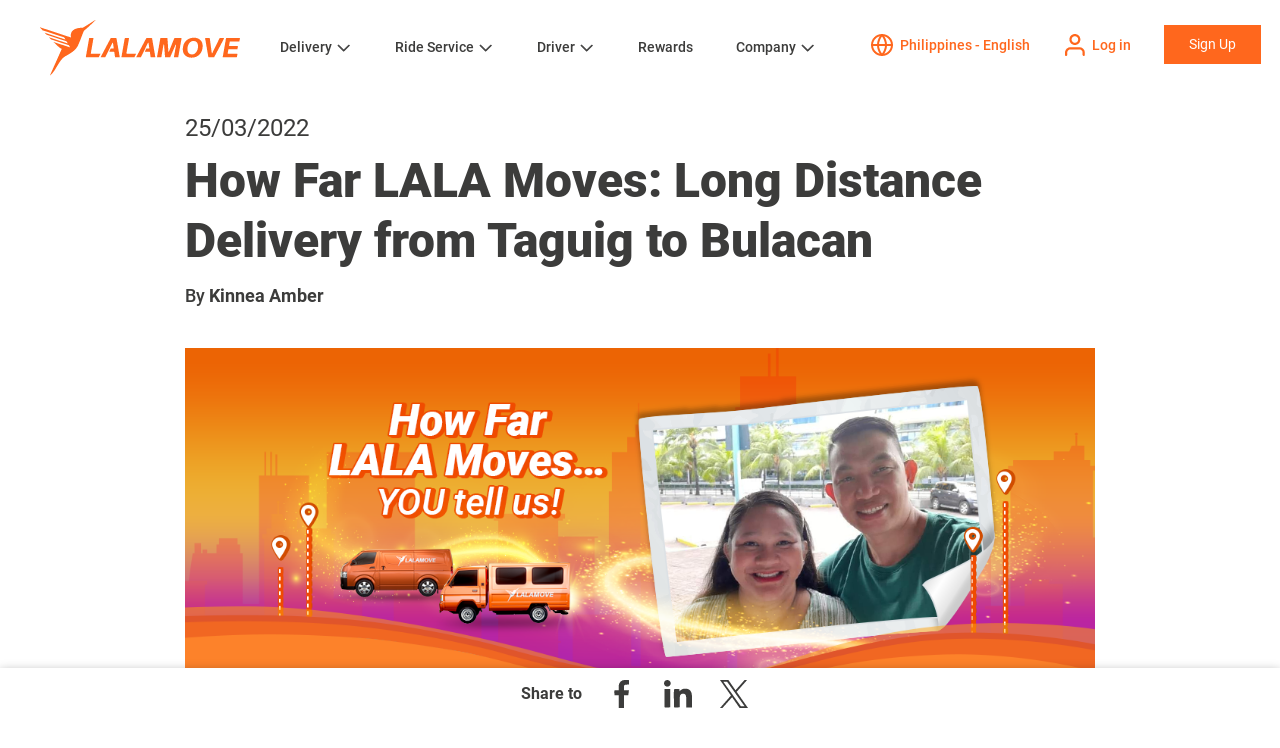

--- FILE ---
content_type: text/html; charset=UTF-8
request_url: https://www.lalamove.com/en-ph/blog/how-far-lalamoves-long-distance-delivery?_ga=2.12326836.1457753445.1678935674-682247489.1678935674
body_size: 17729
content:
<!doctype html><html lang="en-ph"><head>    
    <meta charset="utf-8">
    <title>Driver Partner Opportunities | Long Distance Delivery</title>
    
    <link rel="shortcut icon" href="https://www.lalamove.com/hubfs/template/favicon-32x32.png">
    <meta name="description" content="Setting the bar high for long distance delivery, the Lalamove way. Always going the extra mile! Check out driver partner opportunities here.">
    
    
      
    

    
    
    
    
    
    
    
    
    <meta name="viewport" content="width=device-width, initial-scale=1">

    
    <meta property="og:description" content="Setting the bar high for long distance delivery, the Lalamove way. Always going the extra mile! Check out driver partner opportunities here.">
    <meta property="og:title" content="Driver Partner Opportunities | Long Distance Delivery">
    <meta name="twitter:description" content="Setting the bar high for long distance delivery, the Lalamove way. Always going the extra mile! Check out driver partner opportunities here.">
    <meta name="twitter:title" content="Driver Partner Opportunities | Long Distance Delivery">

    

    
    <style>
a.cta_button{-moz-box-sizing:content-box !important;-webkit-box-sizing:content-box !important;box-sizing:content-box !important;vertical-align:middle}.hs-breadcrumb-menu{list-style-type:none;margin:0px 0px 0px 0px;padding:0px 0px 0px 0px}.hs-breadcrumb-menu-item{float:left;padding:10px 0px 10px 10px}.hs-breadcrumb-menu-divider:before{content:'›';padding-left:10px}.hs-featured-image-link{border:0}.hs-featured-image{float:right;margin:0 0 20px 20px;max-width:50%}@media (max-width: 568px){.hs-featured-image{float:none;margin:0;width:100%;max-width:100%}}.hs-screen-reader-text{clip:rect(1px, 1px, 1px, 1px);height:1px;overflow:hidden;position:absolute !important;width:1px}
</style>

<link rel="stylesheet" href="https://www.lalamove.com/hubfs/hub_generated/template_assets/1/35692855169/1768445734306/template_main.min.css">
<link rel="stylesheet" href="https://www.lalamove.com/hubfs/hub_generated/template_assets/1/35695978897/1768473278561/template_theme-overrides.min.css" defer="true">
<link rel="stylesheet" href="https://www.lalamove.com/hubfs/hub_generated/template_assets/1/38039898126/1768473276872/template_odometer-theme-minimal.min.css" defer="true">
<link rel="stylesheet" href="https://www.lalamove.com/hubfs/hub_generated/template_assets/1/36737109209/1768473275587/template_swiper.min.css" defer="true">
<link rel="stylesheet" href="https://www.lalamove.com/hubfs/hub_generated/template_assets/1/36696759958/1768473275588/template_style.min.css" defer="true">
<link rel="stylesheet" href="https://www.lalamove.com/hubfs/hub_generated/module_assets/1/35695953906/1742049673738/module_menu-section.min.css">
<link rel="stylesheet" href="https://www.lalamove.com/hubfs/hub_generated/module_assets/1/36701815212/1761636258496/module_login-btn.min.css">
<link rel="stylesheet" href="https://www.lalamove.com/hubfs/hub_generated/module_assets/1/37943589932/1761885627185/module_language-dropdown.min.css">
<link rel="stylesheet" href="https://www.lalamove.com/hubfs/hub_generated/module_assets/1/38000567951/1761883756236/module_notice-popup.min.css">
<link rel="stylesheet" href="https://www.lalamove.com/hubfs/hub_generated/module_assets/1/37654917399/1758790426083/module_button-container-with-description.min.css">
<link rel="stylesheet" href="https://www.lalamove.com/hubfs/hub_generated/module_assets/1/37607436167/1745481519337/module_social-share-floating-menu.min.css">
<link rel="stylesheet" href="https://www.lalamove.com/hubfs/hub_generated/module_assets/1/36776971123/1755070094606/module_cta-banner-app-dl.min.css">
<link rel="stylesheet" href="https://www.lalamove.com/hubfs/hub_generated/module_assets/1/35695960017/1761883820963/module_social-follow.min.css">
<style>
  @font-face {
    font-family: "Merriweather";
    font-weight: 400;
    font-style: normal;
    font-display: swap;
    src: url("/_hcms/googlefonts/Merriweather/regular.woff2") format("woff2"), url("/_hcms/googlefonts/Merriweather/regular.woff") format("woff");
  }
  @font-face {
    font-family: "Merriweather";
    font-weight: 700;
    font-style: normal;
    font-display: swap;
    src: url("/_hcms/googlefonts/Merriweather/700.woff2") format("woff2"), url("/_hcms/googlefonts/Merriweather/700.woff") format("woff");
  }
</style>

    <script src="https://cdnjs.cloudflare.com/ajax/libs/jquery/3.6.0/jquery.min.js"></script>
<script src="https://cdnjs.cloudflare.com/ajax/libs/jquery-migrate/3.3.2/jquery-migrate.min.js"></script>

    

<!--<script>
(function(g,e,o,t,a,r,ge,tl,y,s){
g.getElementsByTagName(o)[0].insertAdjacentHTML('afterbegin','<style id="georedirect1563259276541style">body{opacity:0.0 !important;}</style>');
s=function(){g.getElementById('georedirect1563259276541style').innerHTML='body{opacity:1.0 !important;}';};
t=g.getElementsByTagName(o)[0];y=g.createElement(e);y.async=true;
y.src='https://geotargetly-api-1.com/gr?id=-LjtVsklLNlXw1bTYpCS&refurl='+g.referrer+'&winurl='+encodeURIComponent(window.location);
t.parentNode.insertBefore(y,t);y.onerror=function(){s()};
georedirect1563259276541loaded=function(redirect){var to=0;if(redirect){to=5000};
setTimeout(function(){s();},to)};
})(document,'script','head');
</script>-->
<link href="//fonts.googleapis.com/css?family=Noto+Sans:700,400,400i,700i" rel="stylesheet">
<link href="https://fonts.googleapis.com/css2?family=Noto+Sans+JP:wght@400;600;700&amp;display=swap" rel="stylesheet">
<script type="text/javascript">
    (function(w,d,s,l,i){w[l]=w[l]||[];w[l].push({'gtm.start':
        new Date().getTime(),event:'gtm.js'});var f=d.getElementsByTagName(s)[0],
        j=d.createElement(s),dl=l!='dataLayer'?'&l='+l:'';j.async=true;j.src=
        'https://www.googletagmanager.com/gtm.js?id='+i+dl;f.parentNode.insertBefore(j,f);
    })(window,document,'script','dataLayer','GTM-N2JSKRT');
</script>
<!-- 
Start of global snippet: Please do not remove
Place this snippet between the <head> and </head> tags on every page of your site.
-->
<!-- Google tag (gtag.js) -->
<script async src="https://www.googletagmanager.com/gtag/js?id=DC-15042599"></script>
<script>
  window.dataLayer = window.dataLayer || [];
  function gtag(){dataLayer.push(arguments);}
  if ($('html').attr('lang') == 'ja-jp'){
  	gtag('js', new Date());
  	gtag('config', 'DC-15042599');
    
    <!-- Begin Mieruca Embed Code -->
    window.__fid = window.__fid || [];__fid.push([333272709]);
    (function() {
    function mieruca(){if(typeof window.__fjsld != "undefined") return; window.__fjsld = 1; var fjs = document.createElement('script'); fjs.type = 'text/javascript'; fjs.async = true; fjs.id = "fjssync"; var timestamp = new Date;fjs.src = ('https:' == document.location.protocol ? 'https' : 'http') + '://hm.mieru-ca.com/service/js/mieruca-hm.js?v='+ timestamp.getTime(); var x = document.getElementsByTagName('script')[0]; x.parentNode.insertBefore(fjs, x); };
    setTimeout(mieruca, 500); document.readyState != "complete" ? (window.attachEvent ? window.attachEvent("onload", mieruca) : window.addEventListener("load", mieruca, false)) : mieruca();
    })();
    <!-- End Mieruca Embed Code -->
  }
</script>
<!-- End of global snippet: Please do not remove -->
<script type="application/ld+json">{"@context":"http://schema.org","@type":"Organization","legalName":"Lalamove","telephone":""}</script>
<script>
    (function(e,a){if(!a.__SV){var b=window;try{var c,l,i,j=b.location,g=j.hash;c=function(a,b){return(l=a.match(RegExp(b+"=([^&]*)")))?l[1]:null};g&&c(g,"state")&&(i=JSON.parse(decodeURIComponent(c(g,"state"))),"mpeditor"===i.action&&(b.sessionStorage.setItem("_mpcehash",g),history.replaceState(i.desiredHash||"",e.title,j.pathname+j.search)))}catch(m){}var k,h;window.mixpanel=a;a._i=[];a.init=function(b,c,f){function e(b,a){var c=a.split(".");2==c.length&&(b=b[c[0]],a=c[1]);b[a]=function(){b.push([a].concat(Array.prototype.slice.call(arguments,
        0)))}}var d=a;"undefined"!==typeof f?d=a[f]=[]:f="mixpanel";d.people=d.people||[];d.toString=function(b){var a="mixpanel";"mixpanel"!==f&&(a+="."+f);b||(a+=" (stub)");return a};d.people.toString=function(){return d.toString(1)+".people (stub)"};k="disable time_event track track_pageview track_links track_forms register register_once alias unregister identify name_tag set_config reset people.set people.set_once people.increment people.append people.union people.track_charge people.clear_charges people.delete_user".split(" ");
        for(h=0;h<k.length;h++)e(d,k[h]);a._i.push([b,c,f])};a.__SV=1.2;b=e.createElement("script");b.type="text/javascript";b.async=!0;b.src="undefined"!==typeof MIXPANEL_CUSTOM_LIB_URL?MIXPANEL_CUSTOM_LIB_URL:"file:"===e.location.protocol&&"//cdn.mxpnl.com/libs/mixpanel-2-latest.min.js".match(/^\/\//)?"https://cdn.mxpnl.com/libs/mixpanel-2-latest.min.js":"//cdn.mxpnl.com/libs/mixpanel-2-latest.min.js";c=e.getElementsByTagName("script")[0];c.parentNode.insertBefore(b,c)}})(document,window.mixpanel||[]);
    function source_detection(){
        if (document.referrer.search('https?://(.*)google.([^/?]*)') === 0) {
            return 'Google';
        } else if (document.referrer.search('https?://(.*)bing.([^/?]*)') === 0) {
            return 'Bing';
        } else if (document.referrer.search('https?://(.*)yahoo.([^/?]*)') === 0) {
            return 'Yahoo';
        } else if (document.referrer.search('https?://(.*)facebook.([^/?]*)') === 0) {
            return 'Facebook';
        } else if (document.referrer.search('https?://(.*)twitter.([^/?]*)') === 0) {
            return 'Twitter';
        } else {
            return '';
        }
    }
    var production_host = ['lalamove.com','www.lalamove.com'];
    var mixpanel_token;
    if(production_host.indexOf(window.location.hostname)){
        mixpanel_token='911bf8c23e562e5b242d9bf391755065';
    }else{
        mixpanel_token='1b08fdde3d8fc3bc88140b59bc2b9578';
    }
    mixpanel.init(mixpanel_token, {
        loaded: function(mixpanel) {
            distinct_id = mixpanel.get_distinct_id();
        }
    });
    mixpanel.register_once({
        "Source": source_detection(),
        "Referrer": document.referrer,
    });
    mixpanel.people.set_once({
        "Source": source_detection(),
        "Referrer": document.referrer,
    });
    mixpanel.time_event('Page view - ' + window.location.pathname);
    mixpanel.track('Page view - ' + window.location.pathname, {
        'Page name' : document.title,
        'Hostname' : window.location.hostname,
        'Url' : window.location.href,
        'Path' : window.location.pathname
    });
    mixpanel.time_event('Page view');
    mixpanel.track('Page view', {
        'Page name' : document.title,
        'Hostname' : window.location.hostname,
        'Url' : window.location.href,
        'Path' : window.location.pathname
    });
  
    // load Branch
	(function(b,r,a,n,c,h,_,s,d,k){if(!b[n]||!b[n]._q){for(;s<_.length;)c(h,_[s++]);d=r.createElement(a);d.async=1;d.src="https://cdn.branch.io/branch-latest.min.js";k=r.getElementsByTagName(a)[0];k.parentNode.insertBefore(d,k);b[n]=h}})(window,document,"script","branch",function(b,r){b[r]=function(){b._q.push([r,arguments])}},{_q:[],_v:1},"addListener applyCode autoAppIndex banner closeBanner closeJourney creditHistory credits data deepview deepviewCta first getCode init link logout redeem referrals removeListener sendSMS setBranchViewData setIdentity track validateCode trackCommerceEvent logEvent disableTracking".split(" "), 0);
    // init Branch
	if (window.location.href.includes("driver")) {
		branch.init('key_live_ab3n82rLiTSkshosEBoekammqBdXGjH8');
	} else {
		branch.init('key_live_dja84gqoL2gdMDDebXh9SdbovwdiS0kf');
	}

</script>
<meta name="google-site-verification" content="ygGLxmGHHhXE61Ni2a-yx0_TWgyjiqApJ2g75F9RUBY">
<meta name="google-site-verification" content="LAajPeD1860GCD4AFDmYPZE7jVvZHhene6E_aUZs_RI">
<meta name="google-site-verification" content="Bvu416_ffpf-g9xiMmXU8jiNFgARsSeuIq7_nGwvm8w">
<meta name="google-site-verification" content="c2XicgQJ8fD81lm2eknzLzOYNwaHHJDrCGHC0sRi-I4">
<meta name="google-site-verification" content="FoanA38zzB306y8Zr8hhB7MR-xRWVb2_pUJiXOTYDBM">
<meta property="og:site_name" content="Lalamove">
<meta property="fb:pages" content="227059407460487">

<!-- Hotjar Tracking Code for www.lalamove.com -->

<meta name="ahrefs-site-verification" content="a558eec6eca6e27af2e93c2be8e0fb52ddb62cfc5d4a4e8c2dd3877629b30962">

<style>
.footer.footer--site-page {
  display: none;
}
</style>





<link rel="amphtml" href="https://www.lalamove.com/en-ph/blog/how-far-lalamoves-long-distance-delivery?hs_amp=true">

<meta property="og:image" content="https://www.lalamove.com/hubfs/How-Far-Lala-Moves-1-Blog-Banner.png">
<meta property="og:image:width" content="1200">
<meta property="og:image:height" content="565">
<meta property="og:image:alt" content="exercise-equipment">
<meta name="twitter:image" content="https://www.lalamove.com/hubfs/How-Far-Lala-Moves-1-Blog-Banner.png">
<meta name="twitter:image:alt" content="exercise-equipment">

<meta property="og:url" content="https://www.lalamove.com/en-ph/blog/how-far-lalamoves-long-distance-delivery">
<meta name="twitter:card" content="summary_large_image">

<link rel="canonical" href="https://www.lalamove.com/en-ph/blog/how-far-lalamoves-long-distance-delivery">
<meta property="og:image" content="https://www.lalamove.com/hubfs/Lalamove%20Website%202020/icon/icn_banner_contact.svg">

<link rel="alternate" hreflang="en-id" href="https://www.lalamove.com/en-id/blog/">
<link rel="alternate" hreflang="id-id" href="https://www.lalamove.com/id/blog/">
<link rel="alternate" hreflang="en-ph" href="https://www.lalamove.com/en-ph/blog/">
<link rel="alternate" hreflang="pt-br" href="https://www.lalamove.com/pt-br/blog/">
<link rel="alternate" hreflang="en-bd" href="https://www.lalamove.com/en-bd/blog/">
<link rel="alternate" hreflang="bn-bn" href="https://www.lalamove.com/bn/blog/">
<link rel="alternate" hreflang="en-my" href="https://www.lalamove.com/en-my/blog/">
<link rel="alternate" hreflang="ms-my" href="https://www.lalamove.com/ms-my/blog/">
<link rel="alternate" hreflang="en-sg" href="https://www.lalamove.com/en-sg/blog/">
<link rel="alternate" hreflang="en-hk" href="https://www.lalamove.com/en-hk/blog/">
<link rel="alternate" hreflang="zh-hk" href="https://www.lalamove.com/zh-hk/blog/">
<link rel="alternate" hreflang="en-th" href="https://www.lalamove.com/en-id/blog/">
<link rel="alternate" hreflang="th-th" href="https://www.lalamove.com/th-th/blog/">
<link rel="alternate" hreflang="en-tw" href="https://www.lalamove.com/en-tw/blog/">
<link rel="alternate" hreflang="zh-tw" href="https://www.lalamove.com/zh-tw/blog/">
<link rel="alternate" hreflang="en-vn" href="https://www.lalamove.com/en-vn/blog/">
<link rel="alternate" hreflang="vi-vn" href="https://www.lalamove.com/vi-vn/blog/">
<link rel="alternate" hreflang="es-mx" href="https://www.lalamove.com/es-mx/blog/">
<link rel="alternate" hreflang="ja-jp" href="https://www.lalamove.com/ja-jp/blog/">
<link rel="alternate" hreflang="x-default" href="https://www.lalamove.com/en-ph/blog/">


<script type="application/ld+json">
    {
      "@context": "https://schema.org",
      "@type": "BreadcrumbList",
      "itemListElement": [{
        "@type": "ListItem",
        "position": 1,
        "name": "Homepage",
        "item": "https://www.lalamove.com/en-ph/"
      },{
        "@type": "ListItem",
        "position": 2,
        "name": "Blog",
        "item": "https://www.lalamove.com/en-ph/blog/"
      }]
    }
    </script>




<meta property="og:type" content="article">
<link rel="alternate" type="application/rss+xml" href="https://www.lalamove.com/en-ph/blog/rss.xml">
<meta name="twitter:domain" content="www.lalamove.com">
<script src="//platform.linkedin.com/in.js" type="text/javascript">
    lang: en_US
</script>

<meta http-equiv="content-language" content="en-ph">






  <meta name="generator" content="HubSpot"></head>
  <body>
    <div class="body-wrapper   hs-content-id-69350333774 hs-blog-post hs-blog-id-44980457813">
      
      
        <div data-global-resource-path="lalamove-website-2020/templates/partials/header.html"><header class="header">
  <div class="header__container content-wrapper">
    <div class="header__inner">
      
      <div class="header__logo header__logo--main">
        <div id="hs_cos_wrapper_site_logo" class="hs_cos_wrapper hs_cos_wrapper_widget hs_cos_wrapper_type_module widget-type-logo" style="" data-hs-cos-general-type="widget" data-hs-cos-type="module">
  






















  <span id="hs_cos_wrapper_site_logo_hs_logo_widget" class="hs_cos_wrapper hs_cos_wrapper_widget hs_cos_wrapper_type_logo" style="" data-hs-cos-general-type="widget" data-hs-cos-type="logo"><a href="https://www.lalamove.com/en-ph/" id="hs-link-site_logo_hs_logo_widget" style="border-width:0px;border:0px;"><img src="https://www.lalamove.com/hubfs/Lalamove%20Website%202020/logo.svg" class="hs-image-widget " height="56" style="height: auto;width:200px;border-width:0px;border:0px;" width="200" alt="Lalamove" title="Lalamove"></a></span>
</div>
      </div>
      

      <div class="header__btn-menu">
        <a href="javascript:;" class="btn-menu"></a>
        <a href="javascript:;" class="btn-close"></a>
      </div>

      
      <div class="header__menu-wrapper">
        <div class="header__menu-inner">
          <div class="header__menu">

            
                <div id="hs_cos_wrapper_navigation-primary" class="hs_cos_wrapper hs_cos_wrapper_widget hs_cos_wrapper_type_module" style="" data-hs-cos-general-type="widget" data-hs-cos-type="module">





























<nav aria-label="Main menu" class="navigation-primary">
  
  
  <ul class="submenu level-1" aria-hidden="false">
    
      
  <li class="has-submenu menu-item hs-skip-lang-url-rewrite">
    <a href="javascript:;" class="menu-link">Delivery </a>

    
      <input type="checkbox" id="Delivery " class="submenu-toggle">
      <label class="menu-arrow" for="Delivery ">
        <span class="menu-arrow-bg"></span>
      </label>
      
  
  <ul class="submenu level-2" aria-hidden="true">
    
      
  <li class="no-submenu menu-item hs-skip-lang-url-rewrite">
    <a href="https://www.lalamove.com/en-ph/personal" class="menu-link">Personal</a>

    
  </li>

    
      
  <li class="has-submenu menu-item hs-skip-lang-url-rewrite">
    <a href="https://www.lalamove.com/en-ph/business" class="menu-link">Business</a>

    
      <input type="checkbox" id="Business" class="submenu-toggle">
      <label class="menu-arrow" for="Business">
        <span class="menu-arrow-bg"></span>
      </label>
      
  
  <ul class="submenu level-3" aria-hidden="true">
    
      
  <li class="no-submenu menu-item hs-skip-lang-url-rewrite">
    <a href="https://www.lalamove.com/en-ph/business" class="menu-link">For Business</a>

    
  </li>

    
      
  <li class="no-submenu menu-item hs-skip-lang-url-rewrite">
    <a href="https://www.lalamove.com/en-ph/business-solutions" class="menu-link">Corporate Features</a>

    
  </li>

    
      
  <li class="no-submenu menu-item hs-skip-lang-url-rewrite">
    <a href="https://www.lalamove.com/en-ph/corporate-rebates" class="menu-link">Corporate Rebates</a>

    
  </li>

    
      
  <li class="no-submenu menu-item hs-skip-lang-url-rewrite">
    <a href="https://www.lalamove.com/en-ph/goods-protection-promises-new" class="menu-link">Goods Protection Promises</a>

    
  </li>

    
      
  <li class="no-submenu menu-item hs-skip-lang-url-rewrite">
    <a href="https://www.lalamove.com/en-ph/business/api-solutions" class="menu-link">API Solutions</a>

    
  </li>

    
      
  <li class="no-submenu menu-item hs-skip-lang-url-rewrite">
    <a href="https://www.lalamove.com/en-ph/business/ecommerce-integrations" class="menu-link">E-Commerce Integrations</a>

    
  </li>

    
      
  <li class="no-submenu menu-item hs-skip-lang-url-rewrite">
    <a href="https://www.lalamove.com/en-ph/business/channel-partners" class="menu-link">Channel Partnerships</a>

    
  </li>

    
  </ul>

    
  </li>

    
  </ul>

    
  </li>

    
      
  <li class="has-submenu menu-item hs-skip-lang-url-rewrite">
    <a href="javascript:;" class="menu-link">Ride Service</a>

    
      <input type="checkbox" id="Ride Service" class="submenu-toggle">
      <label class="menu-arrow" for="Ride Service">
        <span class="menu-arrow-bg"></span>
      </label>
      
  
  <ul class="submenu level-2" aria-hidden="true">
    
      
  <li class="no-submenu menu-item hs-skip-lang-url-rewrite">
    <a href="https://www.lalamove.com/en-ph/ride" class="menu-link">Book a Ride</a>

    
  </li>

    
  </ul>

    
  </li>

    
      
  <li class="has-submenu menu-item hs-skip-lang-url-rewrite">
    <a href="https://www.lalamove.com/en-ph/driver" class="menu-link">Driver</a>

    
      <input type="checkbox" id="Driver" class="submenu-toggle">
      <label class="menu-arrow" for="Driver">
        <span class="menu-arrow-bg"></span>
      </label>
      
  
  <ul class="submenu level-2" aria-hidden="true">
    
      
  <li class="no-submenu menu-item hs-skip-lang-url-rewrite">
    <a href="https://www.lalamove.com/en-ph/driver" class="menu-link">Be a Partner Driver</a>

    
  </li>

    
      
  <li class="no-submenu menu-item hs-skip-lang-url-rewrite">
    <a href="https://www.lalamove.com/en-ph/bossing-guidelines" class="menu-link">Driver Partner Guidelines</a>

    
  </li>

    
      
  <li class="no-submenu menu-item hs-skip-lang-url-rewrite">
    <a href="https://www.lalamove.com/en-ph/driver/get-a-vehicle" class="menu-link">Get a Vehicle</a>

    
  </li>

    
      
  <li class="no-submenu menu-item hs-skip-lang-url-rewrite">
    <a href="https://www.lalamove.com/en-ph/fleet-management" class="menu-link">Fleet Management</a>

    
  </li>

    
      
  <li class="no-submenu menu-item hs-skip-lang-url-rewrite">
    <a href="https://www.lalamove.com/en-ph/driver-refer-driver" class="menu-link">Driver Referral Program</a>

    
  </li>

    
  </ul>

    
  </li>

    
      
  <li class="no-submenu menu-item hs-skip-lang-url-rewrite">
    <a href="https://www.lalamove.com/en-ph/rewards" class="menu-link">Rewards</a>

    
  </li>

    
      
  <li class="has-submenu menu-item hs-skip-lang-url-rewrite">
    <a href="https://www.lalamove.com/en-ph/about-lalamove" class="menu-link">Company</a>

    
      <input type="checkbox" id="Company" class="submenu-toggle">
      <label class="menu-arrow" for="Company">
        <span class="menu-arrow-bg"></span>
      </label>
      
  
  <ul class="submenu level-2" aria-hidden="true">
    
      
  <li class="no-submenu menu-item hs-skip-lang-url-rewrite">
    <a href="https://www.lalamove.com/en-ph/about-lalamove" class="menu-link">About us</a>

    
  </li>

    
      
  <li class="no-submenu menu-item hs-skip-lang-url-rewrite">
    <a href="https://www.lalamove.com/en-ph/deliver-care" class="menu-link">Deliver Care</a>

    
  </li>

    
      
  <li class="no-submenu menu-item hs-skip-lang-url-rewrite">
    <a href="https://www.lalamove.com/en-ph/blog/all" class="menu-link">Blog</a>

    
  </li>

    
      
  <li class="no-submenu menu-item hs-skip-lang-url-rewrite">
    <a href="https://www.lalamove.com/en-ph/newsroom" class="menu-link">Newsroom</a>

    
  </li>

    
      
  <li class="no-submenu menu-item hs-skip-lang-url-rewrite">
    <a href="https://www.lalamove.com/careers" class="menu-link">Careers</a>

    
  </li>

    
      
  <li class="no-submenu menu-item hs-skip-lang-url-rewrite">
    <a href="https://www.lalamove.com/en-ph/contact" class="menu-link">Contact</a>

    
  </li>

    
  </ul>

    
  </li>

    
  </ul>

</nav></div>
            

          </div>

          <div class="header__cta">

            <div class="inline-container btn-lang-container">          
              <a class="icon-btn btn-lang active" href="javascript:openModal('modal-lang');">
                <span class="icon-btn__icon icon-lang"></span>
                <span class="icon-btn__txt">                  
                  
                    Select location
                  
                </span>
              </a>
            </div>
            
            <div class="inline-container btn-login-container">  
              <div id="hs_cos_wrapper_header_login_btn" class="hs_cos_wrapper hs_cos_wrapper_widget hs_cos_wrapper_type_module" style="" data-hs-cos-general-type="widget" data-hs-cos-type="module">







   
          <a href="https://lalamove.onelink.me/2vQB/of9j9igz" id="" class="icon-btn btn-login active">
            <span class="icon-btn__icon icon-login"><!----></span>
            <span class="icon-btn__txt">Log in</span>
          </a>
</div>
            </div>

            <div class="inline-container btn-signup-container">
              <div id="hs_cos_wrapper_header_signup_btn" class="hs_cos_wrapper hs_cos_wrapper_widget hs_cos_wrapper_type_module" style="" data-hs-cos-general-type="widget" data-hs-cos-type="module"><a class="button" href="javascript:openModal('modal-login');" id="">
  Sign Up
</a>


<div class="modal" id="modal-login">
    <div class="modal__wrapper">        
        <div class="modal__close"></div>
        <div class="modal__content">
            <div class="modal__content__wrapper">
                <div class="btn-login-container">
                  
                    
                    
                    
                    
                    
                    <a href="https://www.lalamove.com/en-ph/driver" class="btn-login-large" id="">
                      <img class="lazyload btn-login-large__icon" data-src="https://www.lalamove.com/hubfs/Lalamove%20Website%202020/icon/sign_up_icon/icn_wheel-1.svg" alt="icn_wheel-1">
                      <span class="btn-login-large__desc">For Drivers</span>
                    </a>
                  
                    
                    
                    
                    
                    
                    <a href="https://lalamove.onelink.me/2vQB/of9j9igz" class="btn-login-large" id="">
                      <img class="lazyload btn-login-large__icon" data-src="https://www.lalamove.com/hubfs/Lalamove%20Website%202020/icon/sign_up_icon/icn_users-1.svg" alt="icn_users-1">
                      <span class="btn-login-large__desc">For Users</span>
                    </a>
                  
                </div>
            </div>
        </div>  
    </div> 

    <div class="modal__overlay"></div>
</div></div>
            </div>
          </div>
        </div>
      </div>    
      
    </div>
  </div>
</header></div>
      
      
      

      
        <div data-global-resource-path="lalamove-website-2020/templates/partials/language-popup.html"><div id="hs_cos_wrapper_module_160620842959016" class="hs_cos_wrapper hs_cos_wrapper_widget hs_cos_wrapper_type_module" style="" data-hs-cos-general-type="widget" data-hs-cos-type="module"><div class="modal" id="modal-lang">
    <div class="modal__wrapper">        
        <div class="modal__close"></div>
        <div class="modal__content">
            <div class="modal__content__wrapper">
                <div class="modal__desc">
                  
                    <p>Select location</p>
                  
                </div>                

                
                
                <div class="continent-holder no-border">
                
                    <div class="continent__name">Asia</div>
                   
                    <div class="continent__link">                        
                        
                            
                            
                            
                            
                            
                            
                                <a href="https://www.lalamove.com/en-bd" class="continent__link-item" id="">
                                    Bangladesh - English
                                </a>
                            
                        
                            
                            
                            
                            
                            
                            
                                <a href="https://www.lalamove.com/bn/" class="continent__link-item" id="">
                                    বাংলাদেশ - বাংলা
                                </a>
                            
                        
                            
                            
                            
                            
                            
                            
                                <a href="https://www.lalamove.com/en-hk/" class="continent__link-item" id="">
                                    Hong Kong SAR - English
                                </a>
                            
                        
                            
                            
                            
                            
                            
                            
                                <a href="https://www.lalamove.com/zh-hk/" class="continent__link-item" id="">
                                    香港特別行政區 - 繁體中文
                                </a>
                            
                        
                            
                            
                            
                            
                            
                            
                                <a href="https://www.lalamove.com/en-id/" class="continent__link-item" id="">
                                    Indonesia - English
                                </a>
                            
                        
                            
                            
                            
                            
                            
                            
                                <a href="https://www.lalamove.com/id/" class="continent__link-item" id="">
                                    Indonesia - Bahasa Indonesia
                                </a>
                            
                        
                    </div>

                    <div class="continent__link">                        
                        
                            
                            
                            
                            
                            
                            
                                <a href="https://www.lalamove.com/ja-jp/" class="continent__link-item" id="">
                                    Japan 日本 - Japanese 日本語
                                </a>
                            
                        
                            
                            
                            
                            
                            
                            
                                <a href="https://www.lalamove.com/en-my/" class="continent__link-item" id="">
                                    Malaysia - English
                                </a>
                            
                        
                            
                            
                            
                            
                            
                            
                                <a href="https://www.lalamove.com/ms-my/" class="continent__link-item" id="">
                                    Malaysia - Bahasa Malaysia
                                </a>
                            
                        
                            
                            
                            
                            
                            
                            
                                <a href="https://www.lalamove.com/en-ph/" class="continent__link-item" id="">
                                    Philippines - English
                                </a>
                            
                        
                            
                            
                            
                            
                            
                            
                                <a href="https://www.lalamove.com/en-sg/" class="continent__link-item" id="">
                                    Singapore - English
                                </a>
                            
                        
                            
                            
                            
                            
                            
                            
                                <a href="https://www.lalamove.com/en-tw/" class="continent__link-item" id="">
                                    Taiwan Region - English
                                </a>
                            
                        
                    </div>

                    <div class="continent__link">                        
                        
                            
                            
                            
                            
                            
                            
                                <a href="https://www.lalamove.com/zh-tw/" class="continent__link-item" id="">
                                    台灣地區 - 繁體中文
                                </a>
                            
                        
                            
                            
                            
                            
                            
                            
                                <a href="https://www.lalamove.com/en-th/" class="continent__link-item" id="">
                                    Thailand - English
                                </a>
                            
                        
                            
                            
                            
                            
                            
                            
                                <a href="https://www.lalamove.com/th-th/" class="continent__link-item" id="">
                                    ประเทศไทย – ไทย
                                </a>
                            
                        
                            
                            
                            
                            
                            
                            
                                <a href="https://www.lalamove.com/en-vn/" class="continent__link-item" id="">
                                    Vietnam - English
                                </a>
                            
                        
                            
                            
                            
                            
                            
                            
                                <a href="https://www.lalamove.com/vi-vn/" class="continent__link-item" id="">
                                    Việt Nam - Tiếng Việt
                                </a>
                            
                        
                    </div>
                </div>
                
                
                <div class="continent-holder">
                
                    <div class="continent__name">Europe, Middle East, and Africa (EMEA)</div>
                   
                    <div class="continent__link">                        
                        
                            
                            
                            
                            
                            
                            
                                <a class="continent__link-item" id="" href="javascript:openModal('modal-confirmation',%20'https://www.lalamove.eu/en-de/',%20'You%20are%20switching%20to%20lalamove.eu.%20This%20website%20is%20operated%20by%20a%20data%20controller%20established%20in%20the%20European%20Union.%20It%20is%20intended%20for%20users%20in%20the%20EU/EEA,%20and%20its%20data%20processing%20is%20subject%20to%20the%20requirements%20and%20safeguards%20of%20the%20General%20Data%20Protection%20Regulation%20(GDPR).',%20'Yes,%20switch%20to%20the%20EU%20website',%20'No,%20stay%20on%20.com');"> 
                                  Germany - English
                                </a>
                            
                        
                            
                            
                            
                            
                            
                            
                                <a class="continent__link-item" id="" href="javascript:openModal('modal-confirmation',%20'https://www.lalamove.eu/de-de/',%20'Sie%20wechseln%20zu%20lalamove.eu.%20Diese%20Website%20wird%20von%20einem%20in%20der%20Europäischen%20Union%20ansässigen%20Verantwortlichen%20betrieben.%20Sie%20richtet%20sich%20an%20Nutzerinnen%20und%20Nutzer%20in%20der%20EU/EEA;%20die%20Datenverarbeitung%20unterliegt%20den%20Anforderungen%20und%20Schutzmechanismen%20der%20Datenschutz-Grundverordnung%20(DSGVO).',%20'zur%20EU-Website%20wechseln',%20'auf%20hier%20bleiben');"> 
                                  Germany - German
                                </a>
                            
                        
                            
                            
                            
                            
                            
                            
                                <a href="https://www.lalamove.com/en-sa/" class="continent__link-item" id="">
                                    Kingdom of Saudi Arabia - English
                                </a>
                            
                        
                            
                            
                            
                            
                            
                            
                                <a href="https://www.lalamove.com/ar-sa/" class="continent__link-item" id="">
                                    المملكة العربية السعودية - اللغة العربية
                                </a>
                            
                        
                            
                            
                            
                            
                            
                            
                                <a href="https://www.lalamove.com/en-tr/" class="continent__link-item" id="">
                                    Türkiye - English
                                </a>
                            
                        
                    </div>

                    <div class="continent__link">                        
                        
                            
                            
                            
                            
                            
                            
                                <a href="https://www.lalamove.com/tr-tr/" class="continent__link-item" id="">
                                    Türkiye - Turkish
                                </a>
                            
                        
                            
                            
                            
                            
                            
                            
                                <a href="https://www.lalamove.com/en-ae/" class="continent__link-item" id="">
                                    United Arab Emirates - English
                                </a>
                            
                        
                    </div>

                    <div class="continent__link">                        
                        
                    </div>
                </div>
                
                
                <div class="continent-holder">
                
                    <div class="continent__name">The Americas</div>
                   
                    <div class="continent__link">                        
                        
                            
                            
                            
                            
                            
                            
                                <a href="https://www.lalamove.com/pt-br/" class="continent__link-item" id="">
                                    Brasil - Português
                                </a>
                            
                        
                            
                            
                            
                            
                            
                            
                                <a href="https://www.lalamove.com/es-mx/" class="continent__link-item" id="">
                                    México - Español
                                </a>
                            
                        
                            
                            
                            
                            
                            
                            
                                <a class="continent__link-item" id="" href="javascript:openModal('modal-confirmation',%20'https://www.lalamove.us/en-us/',%20'You%20are%20switching%20to%20lalamove.us.%20This%20website%20is%20operated%20by%20a%20data%20controller%20established%20in%20the%20United%20States.%20It%20is%20intended%20for%20users%20in%20the%20US,%20and%20its%20data%20processing%20is%20subject%20to%20the%20requirements%20and%20safeguards%20of%20the%20US%20regulations.',%20'Yes,%20switch%20to%20the%20US%20website',%20'No,%20stay%20on%20.com');"> 
                                  United States of America - English
                                </a>
                            
                        
                    </div>

                    <div class="continent__link">                        
                        
                    </div>

                    <div class="continent__link">                        
                        
                    </div>
                </div>
                
            </div>
        </div>  
    </div> 

    <div class="modal__overlay"></div>
</div> 
  
<div class="modal" id="modal-confirmation">
    <div class="modal__wrapper">        
        <div class="modal__close"></div>
        <div class="modal__content">
            <div class="modal__content__wrapper">
                <div class="modal__desc" id="confirmation-desc">
                    
                </div>    
                <div class="section button-container text-center">
                    <a href="" target="_blank" class="button" id="confirmation-redirect-url">
                      
                    </a>
                    <a href="javascript:closeModal();" id="confirmation-no-btn" class="button button-grey button-close">
                      
                    </a>
                </div>
            </div>  
        </div> 
    </div> 
    <div class="modal__overlay"></div>
</div></div></div>
      

      
        <div data-global-resource-path="lalamove-website-2020/templates/partials/notice-popup.html"><div id="hs_cos_wrapper_module_160629213064014" class="hs_cos_wrapper hs_cos_wrapper_widget hs_cos_wrapper_type_module" style="" data-hs-cos-general-type="widget" data-hs-cos-type="module"><div class="modal" id="modal-notice" data-active-popup="false">
    <div class="modal__wrapper">        
        <div class="modal__close"></div>
        <div class="modal__content">
            <div class="modal__content__wrapper">
                <div class="modal__title"><p><span>Covid-19</span></p></div>
                <div class="modal__desc"><p><span>Entregando Cuidado na Covid-19: A Lalamove continua apoiando pessoas com necessidades de entrega neste período. No entanto, nós levamos a segurança dos motoristas parceiros e clientes a sério e tomamos medidas necessárias para termos entregas mais seguras.</span></p></div>
                
                <div class="section button-container">
                
                </div>
            </div>
        </div>  
    </div> 

    <div class="modal__overlay"></div>
</div></div></div>
      

      
<style>
  .date-format--us {
    display: none;
  }
  
  html[lang="en-us"] .date-format--us {
    display: block;
  }
  
  html[lang="en-us"] .date-format--default {
    display: none;
  }
  
  .zh-hk-text, .tr-tr-text {
    display: none; 
  }
  
  html[lang="zh-hk"] .default-text, html[lang="zh-hk"] .tr-tr-text, html[lang="tr-tr"] .default-text, html[lang="tr-tr"] .zh-hk-text {
    display: none !important;
  }
  
  html[lang="zh-hk"] .zh-hk-text {
    display: block;
  }
  
  html[lang="tr-tr"] .tr-tr-text {
    display: block;
  }
  
</style>
<main class="body-container-wrapper">
  <div class="body-container body-container--blog-post">

    
    <div class="content-wrapper">
      <article class="blog-post">
        <div class="blog-post__head">
          <div class="blog-post__timestamp">
            <span class="date-format--default">25/03/2022</span>
            <span class="date-format--us">03/25/2022</span>
          </div>
          
          <div id="hs_cos_wrapper_module_16055992205596" class="hs_cos_wrapper hs_cos_wrapper_widget hs_cos_wrapper_type_module" style="" data-hs-cos-general-type="widget" data-hs-cos-type="module"><div class="blog-post__head-tags">
    
  </div></div>
        </div>
        
        <div class="blog-post__title">
          <h1><span id="hs_cos_wrapper_name" class="hs_cos_wrapper hs_cos_wrapper_meta_field hs_cos_wrapper_type_text" style="" data-hs-cos-general-type="meta_field" data-hs-cos-type="text">How Far LALA Moves: Long Distance Delivery from Taguig to Bulacan</span></h1>
        </div>

        <div class="blog-post__meta">
          By
          <a href="https://www.lalamove.com/en-ph/blog/author/kinnea-amber">
            Kinnea Amber
          </a>          
        </div>
        
        <div class="blog-post__img">
          <img src="https://www.lalamove.com/hubfs/How-Far-Lala-Moves-1-Blog-Banner.png" class="img-responsive" alt="featured image">
        </div>
        
        <div class="blog-post__body">
          <span id="hs_cos_wrapper_post_body" class="hs_cos_wrapper hs_cos_wrapper_meta_field hs_cos_wrapper_type_rich_text" style="" data-hs-cos-general-type="meta_field" data-hs-cos-type="rich_text"><p style="text-align: justify;"><span style="color: #444444; font-weight: normal;"><a href="https://www.lalamove.com/en-ph/" style="color: #444444;">Long distance delivery</a> </span>in the Philippines is essential to MSMEs (Micro, Small, and Medium Enterprises). The good news is Lalamove’s excellent service, d<a href="/en-ph/driver" rel="noopener" target="_blank">river partner opportunities</a>, and <a href="https://www.lalamove.com/en-ph/blog/lalamove-vs-other-delivery-courier" style="color: #ff6f00;"><span>affordable rates</span> </a>are available across Luzon, and even in Cebu. <br><br>Distance is not an issue with Lalamove, since we have reliable Partner Drivers who are ready to go the extra mile and are up for any chance of a good road trip.&nbsp;<br><br><span>Proving this is Mae Bueno and Kim Randy Moceros of <span style="color: #f16622;"><a href="https://en-gb.facebook.com/TripleKGarden/" rel="noopener" target="_blank" style="color: #f16622;">Triple K Mini Garden</a></span>. This family-owned business started out as a hobby in 2020, amid the pandemic. From there, it grew into a small business catering to the Plantitas and Plantitos in Luzon. <br><br>With Lalamove as their <a href="https://www.lalamove.com/en-ph/blog/why-an-online-business-needs-a-delivery-app-partner" style="color: #ff6f00;">business delivery partner</a> for about two years now, they share how far LALA moved for them.</span><span></span></p> 
<!--more--> 
<p>&nbsp;</p> 
<p style="text-align: center;"><!--HubSpot Call-to-Action Code --><span class="hs-cta-wrapper" id="hs-cta-wrapper-fa9ecf7c-1dc1-4a9e-89ff-8216663657b4"><span class="hs-cta-node hs-cta-fa9ecf7c-1dc1-4a9e-89ff-8216663657b4" id="hs-cta-fa9ecf7c-1dc1-4a9e-89ff-8216663657b4"><!--[if lte IE 8]><div id="hs-cta-ie-element"></div><![endif]--><a href="https://cta-redirect.hubspot.com/cta/redirect/3342377/fa9ecf7c-1dc1-4a9e-89ff-8216663657b4" target="_blank" rel="noopener"><img class="hs-cta-img" id="hs-cta-img-fa9ecf7c-1dc1-4a9e-89ff-8216663657b4" style="border-width:0px;" src="https://no-cache.hubspot.com/cta/default/3342377/fa9ecf7c-1dc1-4a9e-89ff-8216663657b4.png" alt="Try our lipat-bahay service"></a></span><script charset="utf-8" src="/hs/cta/cta/current.js"></script><script type="text/javascript"> hbspt.cta._relativeUrls=true;hbspt.cta.load(3342377, 'fa9ecf7c-1dc1-4a9e-89ff-8216663657b4', {"useNewLoader":"true","region":"na1"}); </script></span><!-- end HubSpot Call-to-Action Code -->&nbsp; <!--HubSpot Call-to-Action Code --><span class="hs-cta-wrapper" id="hs-cta-wrapper-72bf6651-d3fc-4384-bf6a-ee3926a5deab"><span class="hs-cta-node hs-cta-72bf6651-d3fc-4384-bf6a-ee3926a5deab" id="hs-cta-72bf6651-d3fc-4384-bf6a-ee3926a5deab"><!--[if lte IE 8]><div id="hs-cta-ie-element"></div><![endif]--><a href="https://cta-redirect.hubspot.com/cta/redirect/3342377/72bf6651-d3fc-4384-bf6a-ee3926a5deab" target="_blank" rel="noopener"><img class="hs-cta-img" id="hs-cta-img-72bf6651-d3fc-4384-bf6a-ee3926a5deab" style="border-width:0px;" src="https://no-cache.hubspot.com/cta/default/3342377/72bf6651-d3fc-4384-bf6a-ee3926a5deab.png" alt="Check our 3PL solutions"></a></span><script charset="utf-8" src="/hs/cta/cta/current.js"></script><script type="text/javascript"> hbspt.cta._relativeUrls=true;hbspt.cta.load(3342377, '72bf6651-d3fc-4384-bf6a-ee3926a5deab', {"useNewLoader":"true","region":"na1"}); </script></span><!-- end HubSpot Call-to-Action Code --><br><br></p> 
<div class="hs-embed-wrapper hs-fullwidth-embed" data-service="youtube" data-responsive="true" style="position: relative; overflow: hidden; width: 100%; height: auto; padding: 0px; min-width: 256px; display: block; margin: auto;">
 <div class="hs-embed-content-wrapper">
  <div style="position: relative; overflow: hidden; max-width: 100%; padding-bottom: 56.5%; margin: 0px;">
   <iframe width="200" height="113" src="https://www.youtube.com/embed/0YFpeBOQDR8?feature=oembed" frameborder="0" allow="accelerometer; autoplay; clipboard-write; encrypted-media; gyroscope; picture-in-picture; web-share" allowfullscreen title="Deliver Care for Lalamove Bossings" style="position: absolute; top: 0px; left: 0px; width: 100%; height: 100%; border: none;"></iframe>
  </div>
 </div>
</div> 
<p style="text-align: center;">&nbsp;</p> 
<p style="text-align: justify;"><img src="https://lh5.googleusercontent.com/JiUTcx-2FHN0tOZKGjMNxXduDOAp6GWCyYmRP-wrT5UlUfM0pdCTkFEuxUtvSGBeyi7_it40Kdv58PY5tBr1421qsfzkVxt1M-K_ym2nKtDSUIWqy8Xkkw0RPYWib0nrOyA_xxoD" width="220" height="220" loading="lazy" style="margin-left: auto; margin-right: auto; display: block;" alt="Lalamove-Long-Distance-Delivery"><br>“<em>I remember ang pinakamalayong narating ng plants ko na dala-dala ni Lalamove Rider ay para sa buyers ko na taga-Cavite at taga-Bulacan. Via two-wheel vehicle lang ‘yun ha and good thing na-deliver ng safe at maayos</em> (I remember the farthest location that my plants reached, delivered by one Lalamove Rider for my buyers who live in Cavite and in Bulacan. The plants were delivered only via a two-wheel vehicle but they made it to the locations <a href="https://www.lalamove.com/en-ph/blog/secure-business-delivery-logistics-company" style="color: #ff6f00;"><span>safe and in good condition</span></a>,” shared Mae.<br><br>Gaining more customers is crucial for a business if its goal is to expand. <br><br>This is exactly why tapping Lalamove for <span style="font-weight: normal;"><span style="color: #444444;">delivery, especially for long distance</span>,</span> is a strategic move and a&nbsp; practical choice for <span style="color: #444444;">Triple K Mini Garden.</span> You can rest assured your items will reach their destination safe and sound through the<span> real-time tracking</span> feature via the Lalamove delivery mobile app.</p> 
<p style="text-align: justify;"><br><img src="https://lh4.googleusercontent.com/6_CiPX2_RJ8xIgqkAchcHX7oIhIT6qyaIBGEvFxMNwGo8unNAkXG2UJ9aPkXNAIsJH7q235jcPApRAMR87xNmMhTVc-ThRBWF3T6Mg6RepjqWTdqQvuT9trFuiHGvJ7NbEDUznRq" width="443" height="443" loading="lazy" style="margin-left: auto; margin-right: auto; display: block;" alt="lalamove-long-distance-delivery"></p> 
<p style="text-align: justify;">Bueno openly expressed, <em>“I am really blessed na katuwang ko ang Lalamove App sa pagdadala ng tinda kong plants sa aking mga plant buyers. Aside sa mabilis makakuha ng Lalamove Rider within my area, friendly din sila </em>(I am really blessed to have the Lalamove App as my partner in delivering the plants that I sell to my buyers. Aside from getting drivers to accept my orders fast within my area, they are also very friendly).”</p> 
<p style="text-align: justify;">&nbsp;</p> 
<p style="text-align: justify;">Apart from the friendly faces of our Lalamove Partner Drivers, the family-run plant shop is also grateful for the <span style="color: #f16622;"><a href="/en-ph/blog/lalamove-promos-and-discounts" rel="noopener" target="_blank" style="color: #f16622;">different promos</a></span> and discounts that they can avail of when booking deliveries.</p> 
<p style="text-align: justify;"><br><em>“Malaking bagay sa amin ang mga </em><a href="https://www.lalamove.com/en-ph/blog/food-delivery-hacks-you-didnt-know" style="color: #ff6f00;"><em><span>discounts and promos</span></em></a><em> kasi makakatulong ito na makabawas sa gastos at maka-save ang plant buyer ko sa shipping fee. Tapos marami ding pa-contest ang&nbsp; Lalamove [sa social media] sa mga users at rider as a way of giving back sa mga loyal customer and rider na tumatangkilik sa deliver app na ito </em>(Discounts and promos mean a lot to us because they can help lower the costs and help our plant buyers save on their shipping fees. Lalamove also holds a lot of contests [on social media] for their users and riders as a way of giving back to their loyal customers and partner drivers for their continued patronage and support of the delivery app),” remarked Mae.</p> 
<p style="text-align: justify;">&nbsp;</p> 
<p style="text-align: center; font-size: 18px;"><em>“Thank you, Lalamove sa pangmalakasan, fast, friendly and abot-kaya na service. Mabuhay ang mga rider, mabuhay ang Lalamove!”</em></p> 
<p style="text-align: center;">Mae Bueno, Lalamove Customer</p> 
<p style="text-align: center;">&nbsp;</p> 
<p style="text-align: justify;">It is our pride and joy to be part of the success and growth of Triple K Mini Garden! We are truly grateful for the trust you put in us, in our services, and in our partner drivers. Reach farther, go further, and <span style="color: #444444;">deliver long distance</span> with Lalamove. <br><br>No matter how far it is, you can always count on us – just Lalamove the distance!&nbsp;</p> 
<p style="text-align: left;">&nbsp;</p> 
<div class="hs-embed-wrapper hs-fullwidth-embed" data-service="youtube" data-responsive="true" style="position: relative; overflow: hidden; width: 100%; height: auto; padding: 0px; min-width: 256px; display: block; margin: auto;">
 <div class="hs-embed-content-wrapper">
  <div style="position: relative; overflow: hidden; max-width: 100%; padding-bottom: 56.5%; margin: 0px;">
   <iframe width="200" height="113" src="https://www.youtube.com/embed/sZTHOg88qRE?feature=oembed" frameborder="0" allow="accelerometer; autoplay; clipboard-write; encrypted-media; gyroscope; picture-in-picture; web-share" allowfullscreen title="Lalamove Bossing Henyo with Vic Sotto" style="position: absolute; top: 0px; left: 0px; width: 100%; height: 100%; border: none;"></iframe>
  </div>
 </div>
</div> 
<h2 style="font-size: 24px; text-align: center;">&nbsp;</h2> 
<h2 style="font-size: 24px; text-align: center;"><a href="/en-ph/driver/get-a-vehicle" rel="noopener" target="_blank"><span style="color: #f16622;">DELIVERY SERVICE JOBS NEAR ME</span></a></h2> 
<p style="text-align: justify;">Lalamove is <a href="/en-ph/driver" rel="noopener" target="_blank">hiring delivery drivers</a> 24/7! If you're looking for the perfect job on the road, this is your best choice. Motorcycle, sedan, and truck <a href="/en-ph/fleet-management" rel="noopener" target="_blank">drivers wanted</a>. You're in for lots of benefits so hurry and apply now! <span>– Manila, Pampanga &amp; Cebu</span></p> 
<p style="text-align: justify;">&nbsp;</p> 
<p style="text-align: justify;">Just like Mae Bueno and Kim Randy Moceros, be it literally or figuratively, we want to know how far LALA has moved for and with you.<span>&nbsp;We are here to save you the hassle of moving your items across Luzon and Cebu, for your business and your personal needs.</span></p> 
<p style="text-align: center;">&nbsp;</p> 
<div class="hs-embed-wrapper hs-fullwidth-embed" data-service="youtube" data-responsive="true" style="position: relative; overflow: hidden; width: 100%; height: auto; padding: 0px; min-width: 256px; display: block; margin: auto;">
 <div class="hs-embed-content-wrapper">
  <div style="position: relative; overflow: hidden; max-width: 100%; padding-bottom: 56.5%; margin: 0px;">
   <iframe width="200" height="113" src="https://www.youtube.com/embed/HLfl5nCMo5k?feature=oembed" frameborder="0" allow="accelerometer; autoplay; clipboard-write; encrypted-media; gyroscope; picture-in-picture; web-share" allowfullscreen title="Lalamove Bossings Manifesto" style="position: absolute; top: 0px; left: 0px; width: 100%; height: 100%; border: none;"></iframe>
  </div>
 </div>
</div> 
<p style="text-align: center;"><span>&nbsp;</span></p> 
<p style="text-align: center;">&nbsp;</p> 
<p style="text-align: center;"><span>Share your story!</span></p> 
<p style="text-align: left;"><span><!--HubSpot Call-to-Action Code --><span class="hs-cta-wrapper" id="hs-cta-wrapper-189f767b-b2a2-424e-ba97-54a4a3194a99"><span class="hs-cta-node hs-cta-189f767b-b2a2-424e-ba97-54a4a3194a99" id="hs-cta-189f767b-b2a2-424e-ba97-54a4a3194a99"><!--[if lte IE 8]><div id="hs-cta-ie-element"></div><![endif]--><a href="https://cta-redirect.hubspot.com/cta/redirect/3342377/189f767b-b2a2-424e-ba97-54a4a3194a99" target="_blank" rel="noopener"><img class="hs-cta-img" id="hs-cta-img-189f767b-b2a2-424e-ba97-54a4a3194a99" style="border-width:0px;margin: 0 auto; display: block; margin-top: 20px; margin-bottom: 20px" src="https://no-cache.hubspot.com/cta/default/3342377/189f767b-b2a2-424e-ba97-54a4a3194a99.png" alt="CLICK HERE" align="middle"></a></span><script charset="utf-8" src="/hs/cta/cta/current.js"></script><script type="text/javascript"> hbspt.cta._relativeUrls=true;hbspt.cta.load(3342377, '189f767b-b2a2-424e-ba97-54a4a3194a99', {"useNewLoader":"true","region":"na1"}); </script></span><!-- end HubSpot Call-to-Action Code --><br></span></p> 
<p style="text-align: center;"><span><br>Want to be our Corporate Client?</span></p> 
<p style="text-align: center;"><!--HubSpot Call-to-Action Code --><span class="hs-cta-wrapper" id="hs-cta-wrapper-72bf6651-d3fc-4384-bf6a-ee3926a5deab"><span class="hs-cta-node hs-cta-72bf6651-d3fc-4384-bf6a-ee3926a5deab" id="hs-cta-72bf6651-d3fc-4384-bf6a-ee3926a5deab"><!--[if lte IE 8]><div id="hs-cta-ie-element"></div><![endif]--><a href="https://cta-redirect.hubspot.com/cta/redirect/3342377/72bf6651-d3fc-4384-bf6a-ee3926a5deab" target="_blank" rel="noopener"><img class="hs-cta-img" id="hs-cta-img-72bf6651-d3fc-4384-bf6a-ee3926a5deab" style="border-width:0px;" src="https://no-cache.hubspot.com/cta/default/3342377/72bf6651-d3fc-4384-bf6a-ee3926a5deab.png" alt="Check our 3PL solutions"></a></span><script charset="utf-8" src="/hs/cta/cta/current.js"></script><script type="text/javascript"> hbspt.cta._relativeUrls=true;hbspt.cta.load(3342377, '72bf6651-d3fc-4384-bf6a-ee3926a5deab', {"useNewLoader":"true","region":"na1"}); </script></span><!-- end HubSpot Call-to-Action Code --></p> 
<p style="text-align: left;">&nbsp;</p></span>
        </div>
        
        <div id="hs_cos_wrapper_module_160559969100012" class="hs_cos_wrapper hs_cos_wrapper_widget hs_cos_wrapper_type_module" style="" data-hs-cos-general-type="widget" data-hs-cos-type="module"></div>

        
          <div class="blog-post__tags">
            <div class="blog-post__tags-title default-text">Related tags</div>
            <div class="blog-post__tags-title zh-hk-text">關鍵字</div>
            <div class="blog-post__tags-title tr-tr-text">İlgili etiketler</div>
            
              <a class="blog-post__tag-link button button-grey" href="https://www.lalamove.com/en-ph/blog/tag/delivery-service">delivery service</a>
            
          </div>
        
      </article>
    </div>
    

    <!-- 
    
     -->

    <div class="blog-recent-posts">
      <div class="section content-wrapper">
        <div class="blog-recent-posts-title">Read more</div>
        <div class="blog-recent-posts__list">
          <!-- 
  
      <a href="https://www.lalamove.com/en-ph/blog/delivery-driver-kumita-ng-70k" class="blog-recent-posts__post">
        <div class="blog-recent-posts__image" style="background-image: url('https://www.lalamove.com/hubfs/lalamove-driver-70php.png');"></div>
        <h3 class="blog-recent-posts__title">Paano kumita ng 70K bilang Lalamove Delivery Driver?</h3>
        <p style="text-align: justify;"><span>Posible nga bang umabot ng ₱70,000 ang kita mo sa isang buwan?Sa panahon ngayon, marami ng paraan...</span></p>
      </a>
    

  
      <a href="https://www.lalamove.com/en-ph/blog/part-time-full-time-delivery-driver-job-sign-up" class="blog-recent-posts__post">
        <div class="blog-recent-posts__image" style="background-image: url('https://www.lalamove.com/hubfs/BANNER%20UPDATE%20Easy%20Sign-up%20Process.png');"></div>
        <h3 class="blog-recent-posts__title">Driver on Hire: Lalamove Driver Sign-up Process</h3>
        <p style="text-align: justify;">Naghahanap ka ba ng extrang pagkakakitaan? Gets ka namin, Bossing! Ang dami pa namang gastusin....</p>
      </a>
    

  
      <a href="https://www.lalamove.com/en-ph/blog/pinay-partner-drivers-breaking-barriers" class="blog-recent-posts__post">
        <div class="blog-recent-posts__image" style="background-image: url('https://www.lalamove.com/hubfs/Blog/PH/2022/March7_WomensDay_blog/Womens-Day-Blog-Banner.png');"></div>
        <h3 class="blog-recent-posts__title">Lalamove Delivery Driver | Lady Bossings in the PH</h3>
        <p style="text-align: justify;">International Women’s Day has always been about valuing the hard work and dedication of all women...</p>
      </a>
    

 -->
          <span id="hs_cos_wrapper_" class="hs_cos_wrapper hs_cos_wrapper_widget hs_cos_wrapper_type_related_blog_posts" style="" data-hs-cos-general-type="widget" data-hs-cos-type="related_blog_posts"><div id="related-blog-posts-2028781768473763484">
</div>
<script type="text/javascript">
  const xhttp_2028781768473763484 = new XMLHttpRequest();
  xhttp_2028781768473763484.open("GET", '/_hcms/related-blog-posts-callback?blogPostId=69350333774&blogId=44980457813&targetBlogPostIds=69350333774&macro=default&limit=6&templatePath=lalamove-website-2020%2Ftemplates%2Fblog-post.html&contentId=69350333774&requestPath=%2Fen-ph%2Fblog%2Fhow-far-lalamoves-long-distance-delivery&hs-expires=1799971200&hs-version=1&hs-signature=AM6Wq0aAURWsS88waz7y5aIvkJfkewM8mA');
  xhttp_2028781768473763484.onreadystatechange = function() {
    if (this.readyState == XMLHttpRequest.DONE) {
      if (this.status == 200) {
        var id = setInterval(function() {
          var formattingFunction = blog_post_formatter;
          if (formattingFunction !== undefined) {
            clearTimeout(id);
            document.getElementById('related-blog-posts-2028781768473763484').outerHTML = formattingFunction(JSON.parse(xhttp_2028781768473763484.responseText));
          }
        }, 50);

        setTimeout(function() {
          clearTimeout(id);
        }, 10000);
      } else {
        console.error('Error: ', this.statusText);
      }
    }
  };
  xhttp_2028781768473763484.send();
</script>
</span>

          <script>
            var blog_post_formatter = function(blogposts) {
              var formatted = "<div class='related-blog-item__row'>";

              for (var i = 0; i < blogposts.length; i++) {
                if (i < 3) {
                  var blogpost = blogposts[i];
                  formatted += `<div class="related-blog-item__wrapper show"><a class="related-blog-item__link" href="${blogpost.url}">`;
                  if (blogpost.featuredImage) {
                    formatted += `<span class="related-blog-item__img-wrapper"><span class="related-blog-item__img blog-item__img" style="background-image:url('${blogpost.featuredImage}')"></span></span>`;
                  }
                  formatted += `<span class="related-blog-item__desc">`;
                  /* formatted += `<span>Related Post ${i + 1}/${blogposts.length}</span><br>`; */
                  /* formatted += `<div class="hs-related-blog-byline">by <span class="related-blog-author">${blogpost.blogAuthor.fullName}</span><span class="related-blog-posted-at"> posted on </span><span class="related-blog-date">${new Date(blogpost.publishDate).toLocaleDateString()}</span></div>`; */
                  formatted += `<span class="related-blog-item__date">${new Date(blogpost.publishDate).toLocaleDateString()}</span>`;
                  formatted += `<span class="related-blog-item__title">${blogpost.name}</span>`;
                  /* formatted += `<p class="related-blog-post-summary">${blogpost.postSummary}<a href="${blogpost.url}">Read more</a></p>`; */
                  
                  /* formatted += '<div class="related-blog-tags">';
                  if (blogpost.tagList.length > 0) {
                    formatted += `Tags: ${blogpost.tagList.map(tag => tag.label).join(", ")}`;
                  } */
                  formatted += `</span>`;
                  formatted += `<span class="related-blog-item__read-more btn-read-more">Read more</span>`;
                  formatted += '</a></div>';
                }
              }
              formatted += '</div>';
              return formatted;
            }
          </script>
        </div>
      </div>
    </div>
    
    
    <div id="hs_cos_wrapper_module_16055114020535" class="hs_cos_wrapper hs_cos_wrapper_widget hs_cos_wrapper_type_module" style="" data-hs-cos-general-type="widget" data-hs-cos-type="module"><div class="share-nav">
  <div class="share-nav__title">
     Share to
  </div>
  <div class="share-nav__wrapper">
    <a class="share-nav__btn btn-share-fb" href="javascript:;"><!--Share to Facbook--></a>
    <a class="share-nav__btn btn-share-in" href="javascript:;"><!--Share to LinkedIn--></a>
    <a class="share-nav__btn btn-share-twitter" href="javascript:;"><!--Share to Twitter--></a>
  </div>
</div>

<img class="img-preload lazyload" data-src="https://www.lalamove.com/hubfs/raw_assets/public/lalamove-website-2020/images/icon/icon-share-fb-active.svg">
    <img class="img-preload lazyload" data-src="https://www.lalamove.com/hubfs/raw_assets/public/lalamove-website-2020/images/icon/icon-share-in-active.svg">
    <img class="img-preload lazyload" data-src="https://www.lalamove.com/hubfs/raw_assets/public/lalamove-website-2020/images/icon/icon-share-twitter-active.svg"></div>

    <div id="hs_cos_wrapper_module_16052451604741" class="hs_cos_wrapper hs_cos_wrapper_widget hs_cos_wrapper_type_module" style="" data-hs-cos-general-type="widget" data-hs-cos-type="module"><div class="app-dl-banner-container">
  <div class="app-dl-banner">
    <div class="app-dl-banner__img" style="background-image: url('https://www.lalamove.com/hubfs/hkg_home_banner_en-1.jpg');"></div>
    <div class="app-dl-banner__content">
      <div class="section app-dl-banner__section">
        
      </div>
    </div>
  </div>
</div></div>

  </div>
</main>


      
      
        <div data-global-resource-path="lalamove-website-2020/templates/partials/footer.html"><footer class="footer">
  <div class="footer__container content-wrapper">

    
    <div class="footer__row">
      <div class="footer__logo">
        <div id="hs_cos_wrapper_site_logo" class="hs_cos_wrapper hs_cos_wrapper_widget hs_cos_wrapper_type_module widget-type-logo" style="" data-hs-cos-general-type="widget" data-hs-cos-type="module">
  






















  
  <span id="hs_cos_wrapper_site_logo_hs_logo_widget" class="hs_cos_wrapper hs_cos_wrapper_widget hs_cos_wrapper_type_logo" style="" data-hs-cos-general-type="widget" data-hs-cos-type="logo"><a href="//www-lalamove-com.sandbox.hs-sites.com/es-mx/home?hs_preview=ZVLulxij-43921173595" id="hs-link-site_logo_hs_logo_widget" style="border-width:0px;border:0px;"><img src="https://www.lalamove.com/hubfs/Lalamove%20Website%202020/logo.svg" class="hs-image-widget " height="56" style="height: auto;width:200px;border-width:0px;border:0px;" width="200" alt="Lalamove" title="Lalamove"></a></span>
</div>
        
        
        
      </div>
      <div class="footer__sitemap">
        <div id="hs_cos_wrapper_main_nav" class="hs_cos_wrapper hs_cos_wrapper_widget hs_cos_wrapper_type_module widget-type-menu" style="" data-hs-cos-general-type="widget" data-hs-cos-type="module">
<span id="hs_cos_wrapper_main_nav_" class="hs_cos_wrapper hs_cos_wrapper_widget hs_cos_wrapper_type_menu" style="" data-hs-cos-general-type="widget" data-hs-cos-type="menu"><div id="hs_menu_wrapper_main_nav_" class="hs-menu-wrapper active-branch no-flyouts hs-menu-flow-horizontal" role="navigation" data-sitemap-name="default" data-menu-id="44893510551" aria-label="Navigation Menu">
 <ul role="menu">
  <li class="hs-menu-item hs-menu-depth-1 hs-item-has-children" role="none"><a href="javascript:;" aria-haspopup="true" aria-expanded="false" role="menuitem">Delivery Service</a>
   <ul role="menu" class="hs-menu-children-wrapper">
    <li class="hs-menu-item hs-menu-depth-2" role="none"><a href="https://www.lalamove.com/en-ph/business" role="menuitem">Business</a></li>
    <li class="hs-menu-item hs-menu-depth-2" role="none"><a href="https://www.lalamove.com/en-ph/personal" role="menuitem">Personal</a></li>
    <li class="hs-menu-item hs-menu-depth-2" role="none"><a href="https://www.lalamove.com/en-ph/driver" role="menuitem">Driver</a></li>
    <li class="hs-menu-item hs-menu-depth-2" role="none"><a href="https://www.lalamove.com/en-ph/all-delivery-pricing-detail" role="menuitem">Pricing</a></li>
    <li class="hs-menu-item hs-menu-depth-2" role="none"><a href="https://www.lalamove.com/en-ph/faq" role="menuitem">FAQs</a></li>
   </ul></li>
  <li class="hs-menu-item hs-menu-depth-1 hs-item-has-children" role="none"><a href="javascript:;" aria-haspopup="true" aria-expanded="false" role="menuitem">Ride Service</a>
   <ul role="menu" class="hs-menu-children-wrapper">
    <li class="hs-menu-item hs-menu-depth-2" role="none"><a href="https://www.lalamove.com/en-ph/driver" role="menuitem">Driver</a></li>
    <li class="hs-menu-item hs-menu-depth-2" role="none"><a href="https://www.lalamove.com/en-ph/ride" role="menuitem">User</a></li>
    <li class="hs-menu-item hs-menu-depth-2" role="none"><a href="https://www.lalamove.com/en-ph/all-delivery-pricing-detail" role="menuitem">Pricing</a></li>
    <li class="hs-menu-item hs-menu-depth-2" role="none"><a href="https://www.lalamove.com/en-ph/lalamove-rewards" role="menuitem">Rewards</a></li>
    <li class="hs-menu-item hs-menu-depth-2" role="none"><a href="https://www.lalamove.com/en-ph/faq" role="menuitem">FAQs</a></li>
   </ul></li>
  <li class="hs-menu-item hs-menu-depth-1 hs-item-has-children" role="none"><a href="javascript:;" aria-haspopup="true" aria-expanded="false" role="menuitem">Company</a>
   <ul role="menu" class="hs-menu-children-wrapper">
    <li class="hs-menu-item hs-menu-depth-2" role="none"><a href="https://www.lalamove.com/en-ph/about-lalamove" role="menuitem">About Us</a></li>
    <li class="hs-menu-item hs-menu-depth-2" role="none"><a href="https://www.lalamove.com/en-ph/deliver-care" role="menuitem">Deliver Care</a></li>
    <li class="hs-menu-item hs-menu-depth-2" role="none"><a href="https://www.lalamove.com/en-ph/blog/all" role="menuitem">Blog</a></li>
    <li class="hs-menu-item hs-menu-depth-2" role="none"><a href="https://www.lalamove.com/en-ph/newsroom" role="menuitem">Newsroom</a></li>
    <li class="hs-menu-item hs-menu-depth-2" role="none"><a href="https://www.lalamove.com/careers" role="menuitem">Careers</a></li>
    <li class="hs-menu-item hs-menu-depth-2" role="none"><a href="https://www.lalamove.com/en-ph/contact" role="menuitem">Contact Us</a></li>
    <li class="hs-menu-item hs-menu-depth-2" role="none"><a href="https://www.lalamove.com/en-ph/sitemap" role="menuitem">Sitemap</a></li>
   </ul></li>
  <li class="hs-menu-item hs-menu-depth-1 hs-item-has-children" role="none"><a href="javascript:;" aria-haspopup="true" aria-expanded="false" role="menuitem">Legal</a>
   <ul role="menu" class="hs-menu-children-wrapper">
    <li class="hs-menu-item hs-menu-depth-2" role="none"><a href="https://www.lalamove.com/en-ph/privacy-policy" role="menuitem">Privacy Policy</a></li>
    <li class="hs-menu-item hs-menu-depth-2" role="none"><a href="https://www.lalamove.com/en-ph/cookie-policy" role="menuitem">Cookie Policy</a></li>
    <li class="hs-menu-item hs-menu-depth-2" role="none"><a href="https://www.lalamove.com/en-ph/terms-and-conditions" role="menuitem">Terms &amp; Conditions</a></li>
    <li class="hs-menu-item hs-menu-depth-2" role="none"><a href="https://www.facebook.com/LalamovePH/" role="menuitem">url-facebook</a></li>
    <li class="hs-menu-item hs-menu-depth-2" role="none"><a href="https://www.instagram.com/lalamoveph/" role="menuitem">url-instagram</a></li>
    <li class="hs-menu-item hs-menu-depth-2" role="none"><a href="https://www.youtube.com/channel/UC2YVWH9ZQC1weHk6iV1Yp1Q" role="menuitem">url-youtube</a></li>
    <li class="hs-menu-item hs-menu-depth-2" role="none"><a href="https://in.linkedin.com/company/lalamove" role="menuitem">url-linkedin</a></li>
   </ul></li>
 </ul>
</div></span></div>
      </div>
    </div>
    

    
    <div id="hs_cos_wrapper_footer_social" class="hs_cos_wrapper hs_cos_wrapper_widget hs_cos_wrapper_type_module" style="" data-hs-cos-general-type="widget" data-hs-cos-type="module">

<div id="footer__social-links">
  <a id="" href="javascript:;" aria-haspopup="true" aria-expanded="false" role="menuitem" class="footer__social-links__title large-txt">FOLLOW</a>

  <div class="social-links">
    
      
        
      
      <a class="social-links__link" href="https://www.facebook.com/LalamoveMX/" rel="noopener" target="_blank" id="url-facebook-f">
        <span id="hs_cos_wrapper_footer_social_" class="hs_cos_wrapper hs_cos_wrapper_widget hs_cos_wrapper_type_icon social-links__icon" style="" data-hs-cos-general-type="widget" data-hs-cos-type="icon"><svg version="1.0" xmlns="http://www.w3.org/2000/svg" viewbox="0 0 264 512" aria-labelledby="facebook-f1" role="img"><title id="facebook-f1">Follow us on Facebook</title><g id="facebook-f1_layer"><path d="M76.7 512V283H0v-91h76.7v-71.7C76.7 42.4 124.3 0 193.8 0c33.3 0 61.9 2.5 70.2 3.6V85h-48.2c-37.8 0-45.1 18-45.1 44.3V192H256l-11.7 91h-73.6v229" /></g></svg></span>
      </a>
    
      
        
      
      <a class="social-links__link" href="https://www.instagram.com/lalamoveph/" rel="noopener" target="_blank" id="url-instagram">
        <span id="hs_cos_wrapper_footer_social__2" class="hs_cos_wrapper hs_cos_wrapper_widget hs_cos_wrapper_type_icon social-links__icon" style="" data-hs-cos-general-type="widget" data-hs-cos-type="icon"><svg version="1.0" xmlns="http://www.w3.org/2000/svg" viewbox="0 0 448 512" aria-labelledby="instagram2" role="img"><title id="instagram2">Follow us on Facebook</title><g id="instagram2_layer"><path d="M224.1 141c-63.6 0-114.9 51.3-114.9 114.9s51.3 114.9 114.9 114.9S339 319.5 339 255.9 287.7 141 224.1 141zm0 189.6c-41.1 0-74.7-33.5-74.7-74.7s33.5-74.7 74.7-74.7 74.7 33.5 74.7 74.7-33.6 74.7-74.7 74.7zm146.4-194.3c0 14.9-12 26.8-26.8 26.8-14.9 0-26.8-12-26.8-26.8s12-26.8 26.8-26.8 26.8 12 26.8 26.8zm76.1 27.2c-1.7-35.9-9.9-67.7-36.2-93.9-26.2-26.2-58-34.4-93.9-36.2-37-2.1-147.9-2.1-184.9 0-35.8 1.7-67.6 9.9-93.9 36.1s-34.4 58-36.2 93.9c-2.1 37-2.1 147.9 0 184.9 1.7 35.9 9.9 67.7 36.2 93.9s58 34.4 93.9 36.2c37 2.1 147.9 2.1 184.9 0 35.9-1.7 67.7-9.9 93.9-36.2 26.2-26.2 34.4-58 36.2-93.9 2.1-37 2.1-147.8 0-184.8zM398.8 388c-7.8 19.6-22.9 34.7-42.6 42.6-29.5 11.7-99.5 9-132.1 9s-102.7 2.6-132.1-9c-19.6-7.8-34.7-22.9-42.6-42.6-11.7-29.5-9-99.5-9-132.1s-2.6-102.7 9-132.1c7.8-19.6 22.9-34.7 42.6-42.6 29.5-11.7 99.5-9 132.1-9s102.7-2.6 132.1 9c19.6 7.8 34.7 22.9 42.6 42.6 11.7 29.5 9 99.5 9 132.1s2.7 102.7-9 132.1z" /></g></svg></span>
      </a>
    
      
        
      
      <a class="social-links__link" href="https://www.youtube.com/channel/UC2YVWH9ZQC1weHk6iV1Yp1Q" rel="noopener" target="_blank" id="url-youtube">
        <span id="hs_cos_wrapper_footer_social__3" class="hs_cos_wrapper hs_cos_wrapper_widget hs_cos_wrapper_type_icon social-links__icon" style="" data-hs-cos-general-type="widget" data-hs-cos-type="icon"><svg version="1.0" xmlns="http://www.w3.org/2000/svg" viewbox="0 0 576 512" aria-labelledby="youtube3" role="img"><title id="youtube3">Follow us on Youtube</title><g id="youtube3_layer"><path d="M549.655 124.083c-6.281-23.65-24.787-42.276-48.284-48.597C458.781 64 288 64 288 64S117.22 64 74.629 75.486c-23.497 6.322-42.003 24.947-48.284 48.597-11.412 42.867-11.412 132.305-11.412 132.305s0 89.438 11.412 132.305c6.281 23.65 24.787 41.5 48.284 47.821C117.22 448 288 448 288 448s170.78 0 213.371-11.486c23.497-6.321 42.003-24.171 48.284-47.821 11.412-42.867 11.412-132.305 11.412-132.305s0-89.438-11.412-132.305zm-317.51 213.508V175.185l142.739 81.205-142.739 81.201z" /></g></svg></span>
      </a>
    
      
        
      
      <a class="social-links__link" href="https://in.linkedin.com/company/lalamove" rel="noopener" target="_blank" id="url-linkedin-in">
        <span id="hs_cos_wrapper_footer_social__4" class="hs_cos_wrapper hs_cos_wrapper_widget hs_cos_wrapper_type_icon social-links__icon" style="" data-hs-cos-general-type="widget" data-hs-cos-type="icon"><svg version="1.0" xmlns="http://www.w3.org/2000/svg" viewbox="0 0 448 512" aria-labelledby="linkedin-in4" role="img"><title id="linkedin-in4">Follow us on LinkedIn</title><g id="linkedin-in4_layer"><path d="M100.3 480H7.4V180.9h92.9V480zM53.8 140.1C24.1 140.1 0 115.5 0 85.8 0 56.1 24.1 32 53.8 32c29.7 0 53.8 24.1 53.8 53.8 0 29.7-24.1 54.3-53.8 54.3zM448 480h-92.7V334.4c0-34.7-.7-79.2-48.3-79.2-48.3 0-55.7 37.7-55.7 76.7V480h-92.8V180.9h89.1v40.8h1.3c12.4-23.5 42.7-48.3 87.9-48.3 94 0 111.3 61.9 111.3 142.3V480z" /></g></svg></span>
      </a>
    
    <a id="url-twitter" class="social-links__link" style="display: none;" href="javascript:;" rel="noopener" target="_blank">
      <span id="hs_cos_wrapper_footer_social__5" class="hs_cos_wrapper hs_cos_wrapper_widget hs_cos_wrapper_type_icon social-links__icon" style="" data-hs-cos-general-type="widget" data-hs-cos-type="icon"><svg version="1.0" xmlns="http://www.w3.org/2000/svg" viewbox="0 0 512 512" aria-labelledby="twitter4735542148670624906"><g id="layer1"><path d="M459.37 151.716c.325 4.548.325 9.097.325 13.645 0 138.72-105.583 298.558-298.558 298.558-59.452 0-114.68-17.219-161.137-47.106 8.447.974 16.568 1.299 25.34 1.299 49.055 0 94.213-16.568 130.274-44.832-46.132-.975-84.792-31.188-98.112-72.772 6.498.974 12.995 1.624 19.818 1.624 9.421 0 18.843-1.3 27.614-3.573-48.081-9.747-84.143-51.98-84.143-102.985v-1.299c13.969 7.797 30.214 12.67 47.431 13.319-28.264-18.843-46.781-51.005-46.781-87.391 0-19.492 5.197-37.36 14.294-52.954 51.655 63.675 129.3 105.258 216.365 109.807-1.624-7.797-2.599-15.918-2.599-24.04 0-57.828 46.782-104.934 104.934-104.934 30.213 0 57.502 12.67 76.67 33.137 23.715-4.548 46.456-13.32 66.599-25.34-7.798 24.366-24.366 44.833-46.132 57.827 21.117-2.273 41.584-8.122 60.426-16.243-14.292 20.791-32.161 39.308-52.628 54.253z"></path></g></svg></span>
      
    </a>
  </div>
</div></div>
    

    
    <div class="footer__row-2">
      <div class="inline-container footer_lang-btn">          
        <a class="icon-btn btn-lang" href="javascript:openModal('modal-lang');">
          <span class="icon-btn__icon icon-lang"></span>
          <span class="icon-btn__txt">
            
            Select location
            
          </span>
        </a>
      </div>

      <div class="footer__copyright">
        <div id="hs_cos_wrapper_footer_copyright_text" class="hs_cos_wrapper hs_cos_wrapper_widget hs_cos_wrapper_type_module widget-type-text" style="" data-hs-cos-general-type="widget" data-hs-cos-type="module"><span id="hs_cos_wrapper_footer_copyright_text_" class="hs_cos_wrapper hs_cos_wrapper_widget hs_cos_wrapper_type_text" style="" data-hs-cos-general-type="widget" data-hs-cos-type="text">© LALAMOVE 2026. ALL RIGHTS RESERVED</span></div>
      </div>
    </div>
    

  </div>

</footer>

<style>
html[lang="tr-tr"] .footer #url-custom_icon svg,
.footer.en-tr-footer #url-custom_icon svg {
  opacity: 0 !important;
} 

html[lang="tr-tr"] .footer #url-custom_icon span,
.footer.en-tr-footer #url-custom_icon span {
    width: 22px;
    height: 22px;
    background: url(https://www.lalamove.com/hubfs/tiktok-icon.svg) no-repeat center;
    background-size: contain;
}

html[lang="tr-tr"] .footer #url-custom_icon span:hover,
.footer.en-tr-footer #url-custom_icon span:hover {
    background: url(https://www.lalamove.com/hubfs/tiktok-icon-active.svg) no-repeat center;
    background-size: contain;
}
</style></div>
      
      
    </div>
    
<!-- HubSpot performance collection script -->
<script defer src="/hs/hsstatic/content-cwv-embed/static-1.1293/embed.js"></script>
<script defer src="https://www.lalamove.com/hubfs/hub_generated/template_assets/1/36511554310/1768473276743/template_appear.min.js"></script>
<script defer src="https://www.lalamove.com/hubfs/hub_generated/template_assets/1/41146192443/1768473276405/template_lazysizes.min.js"></script>
<script defer src="https://www.lalamove.com/hubfs/hub_generated/template_assets/1/38039846368/1768473277770/template_odometer.min.js"></script>
<script defer src="https://www.lalamove.com/hubfs/hub_generated/template_assets/1/36745288300/1768473276592/template_swiper.min.js"></script>
<script defer src="https://www.lalamove.com/hubfs/hub_generated/template_assets/1/35695874129/1768473279753/template_main.min.js"></script>
<script>
var hsVars = hsVars || {}; hsVars['language'] = 'en-ph';
</script>

<script src="/hs/hsstatic/cos-i18n/static-1.53/bundles/project.js"></script>
<script src="https://www.lalamove.com/hubfs/hub_generated/module_assets/1/35695953906/1742049673738/module_menu-section.min.js"></script>
<script src="https://www.lalamove.com/hubfs/hub_generated/module_assets/1/38000567951/1761883756236/module_notice-popup.min.js"></script>
<script src="https://www.lalamove.com/hubfs/hub_generated/module_assets/1/37607436167/1745481519337/module_social-share-floating-menu.min.js"></script>

<!-- Start of HubSpot Analytics Code -->
<script type="text/javascript">
var _hsq = _hsq || [];
_hsq.push(["setContentType", "blog-post"]);
_hsq.push(["setCanonicalUrl", "https:\/\/www.lalamove.com\/en-ph\/blog\/how-far-lalamoves-long-distance-delivery"]);
_hsq.push(["setPageId", "69350333774"]);
_hsq.push(["setContentMetadata", {
    "contentPageId": 69350333774,
    "legacyPageId": "69350333774",
    "contentFolderId": null,
    "contentGroupId": 44980457813,
    "abTestId": null,
    "languageVariantId": 69350333774,
    "languageCode": "en-ph",
    
    
}]);
</script>

<script type="text/javascript" id="hs-script-loader" async defer src="/hs/scriptloader/3342377.js"></script>
<!-- End of HubSpot Analytics Code -->


<script type="text/javascript">
var hsVars = {
    render_id: "42aa13fe-47d0-4cd5-bc3c-1f37f70a44e5",
    ticks: 1768473763220,
    page_id: 69350333774,
    
    content_group_id: 44980457813,
    portal_id: 3342377,
    app_hs_base_url: "https://app.hubspot.com",
    cp_hs_base_url: "https://cp.hubspot.com",
    language: "en-ph",
    analytics_page_type: "blog-post",
    scp_content_type: "",
    
    analytics_page_id: "69350333774",
    category_id: 3,
    folder_id: 0,
    is_hubspot_user: false
}
</script>


<script defer src="/hs/hsstatic/HubspotToolsMenu/static-1.432/js/index.js"></script>


<!-- Google Tag Manager (noscript) -->
<noscript><iframe src="https://www.googletagmanager.com/ns.html?id=GTM-N2JSKRT" height="0" width="0" style="display:none;visibility:hidden"></iframe></noscript>
<!-- End Google Tag Manager (noscript) -->
<!-- Appsflyer - iframe cross-domain issue temp fix -->
<script>
  	try {
      document.domain = 'lalamove.com'
    } catch (e) {
      console.error('error: top document.domain', e)
    }
</script>

<style>
body div#hs-eu-cookie-confirmation div#hs-eu-cookie-confirmation-inner a#hs-eu-confirmation-button {
    background-color: #fff !important;
    color: #ff671d !important;
}
</style>

<div id="fb-root"></div>
  <script>(function(d, s, id) {
  var js, fjs = d.getElementsByTagName(s)[0];
  if (d.getElementById(id)) return;
  js = d.createElement(s); js.id = id;
  js.src = "//connect.facebook.net/en_GB/sdk.js#xfbml=1&version=v3.0";
  fjs.parentNode.insertBefore(js, fjs);
 }(document, 'script', 'facebook-jssdk'));</script> <script>!function(d,s,id){var js,fjs=d.getElementsByTagName(s)[0];if(!d.getElementById(id)){js=d.createElement(s);js.id=id;js.src="https://platform.twitter.com/widgets.js";fjs.parentNode.insertBefore(js,fjs);}}(document,"script","twitter-wjs");</script>
 




    
    
    
    
    
  
</body></html>

--- FILE ---
content_type: text/css
request_url: https://www.lalamove.com/hubfs/hub_generated/module_assets/1/36701815212/1761636258496/module_login-btn.min.css
body_size: -376
content:
.modal#modal-login{text-align:center}.modal#modal-login a{color:#3c3c3b}.modal#modal-login .btn-login-container{padding:10% 0 12%}.modal#modal-login .btn-login-large{border-bottom:2px solid #ff671d;color:#3c3c3b;display:inline-block;font-size:33px;font-weight:500;margin:0 4%;padding:0 30px 45px 0;position:relative}.modal#modal-login .btn-login-large__desc,.modal#modal-login .btn-login-large__icon{display:inline-block;vertical-align:middle}.modal#modal-login .btn-login-large__icon{margin-right:5px}.modal#modal-login .btn-login-large:after{background:url(https://www.lalamove.com/hubfs/raw_assets/public/lalamove-website-2020/images/icon/icon-arrow-down-orange.svg) no-repeat 50%;content:"";height:12px;position:absolute;right:0;top:20px;-webkit-transform:rotate(270deg);-moz-transform:rotate(270deg);-o-transform:rotate(270deg);-ms-transform:rotate(270deg);transform:rotate(270deg);width:12px}.btn-wtsapp .icon-btn__icon img{margin-top:1px}@media (max-width:1280px){.modal#modal-login .btn-login-large{font-size:25px;margin:0 3%;padding:0 30px 25px 0}}@media (max-width:767px){.modal#modal-login .btn-login-container{padding:25% 20px 15%}.modal#modal-login .btn-login-large{display:block;margin:0 0 55px;padding:0 30px 20px 0;text-align:left;width:100%}.btn-wtsapp{color:#ff671d!important}}

--- FILE ---
content_type: text/css
request_url: https://www.lalamove.com/hubfs/hub_generated/module_assets/1/37654917399/1758790426083/module_button-container-with-description.min.css
body_size: -753
content:
.button-container-with-desc{padding:20px;text-align:center}.button-container__desc{margin-bottom:16px}@media (max-width:767px){.button-container-with-desc{padding:15px 20px}}

--- FILE ---
content_type: image/svg+xml
request_url: https://www.lalamove.com/hubfs/raw_assets/public/lalamove-website-2020/images/icon/icon-share-fb.svg
body_size: -232
content:
<svg xmlns="http://www.w3.org/2000/svg" viewBox="0 0 22 22" width="22" height="22">
	<style>
		tspan { white-space:pre }
		.shp0 { fill: none } 
		.shp1 { fill: #3c3c3b } 
	</style>
	<g id="Page-1">
		<g id="Artboard">
			<g id="icn/22x22/icn_22x22_fb">
				<g id="Group">
					<path id="Rectangle" class="shp0" d="M-5 0L17 0L17 22L-5 22L-5 0Z" />
					<path id="Fill-1" fill-rule="evenodd" class="shp1" d="M12.55 22L8.47 22C8.43 20.33 8.46 18.67 8.46 17.02C8.45 15.37 8.46 13.71 8.46 11.99L5.14 11.99C4.99 11.57 4.95 8.83 5.07 8.04C6.17 8.03 7.28 8.02 8.45 8.01C8.45 7.76 8.45 7.57 8.45 7.38C8.45 6.48 8.42 5.59 8.46 4.7C8.52 3.29 8.97 2.04 10.08 1.1C10.88 0.42 11.83 0.03 12.87 0.01C14.02 -0.02 15.18 0.06 16.34 0.1C16.41 0.1 16.47 0.14 16.56 0.16L16.56 3.58C16.28 3.59 16.03 3.61 15.77 3.62C15.14 3.64 14.52 3.63 13.9 3.69C13.09 3.78 12.64 4.19 12.58 4.99C12.52 5.97 12.57 6.95 12.57 7.99C13.85 8.07 15.13 7.97 16.46 8.05C16.29 9.36 16.12 10.63 15.95 11.95L12.55 11.95L12.55 22Z" />
				</g>
			</g>
		</g>
	</g>
</svg>

--- FILE ---
content_type: application/javascript
request_url: https://www.lalamove.com/hubfs/hub_generated/template_assets/1/38039846368/1768473277770/template_odometer.min.js
body_size: 3614
content:
(function(){var FORMAT_PARSER,MutationObserver,Odometer,TRANSITION_SUPPORT,addClass,createFromHTML,fractionalPart,now,removeClass,requestAnimationFrame,round,transitionCheckStyles,trigger,truncate,wrapJQuery,_jQueryWrapped,_old,_ref,_ref1,__slice=[].slice;FORMAT_PARSER=/^\(?([^)]*)\)?(?:(.)(d+))?$/,transitionCheckStyles=document.createElement("div").style,TRANSITION_SUPPORT=null!=transitionCheckStyles.transition||null!=transitionCheckStyles.webkitTransition||null!=transitionCheckStyles.mozTransition||null!=transitionCheckStyles.oTransition,requestAnimationFrame=window.requestAnimationFrame||window.mozRequestAnimationFrame||window.webkitRequestAnimationFrame||window.msRequestAnimationFrame,MutationObserver=window.MutationObserver||window.WebKitMutationObserver||window.MozMutationObserver,createFromHTML=function(html){var el;return(el=document.createElement("div")).innerHTML=html,el.children[0]},removeClass=function(el,name){return el.className=el.className.replace(new RegExp("(^| )"+name.split(" ").join("|")+"( |$)","gi")," ")},addClass=function(el,name){return removeClass(el,name),el.className+=" "+name},trigger=function(el,name){var evt;if(null!=document.createEvent)return(evt=document.createEvent("HTMLEvents")).initEvent(name,!0,!0),el.dispatchEvent(evt)},now=function(){var _ref,_ref1;return null!=(_ref=null!=(_ref1=window.performance)&&"function"==typeof _ref1.now?_ref1.now():void 0)?_ref:+new Date},round=function(val,precision){return null==precision&&(precision=0),precision?(val*=Math.pow(10,precision),val+=.5,(val=Math.floor(val))/Math.pow(10,precision)):Math.round(val)},truncate=function(val){return val<0?Math.ceil(val):Math.floor(val)},fractionalPart=function(val){return val-round(val)},_jQueryWrapped=!1,(wrapJQuery=function(){var property,_i,_len,_ref,_results;if(!_jQueryWrapped&&null!=window.jQuery){for(_jQueryWrapped=!0,_results=[],_i=0,_len=(_ref=["html","text"]).length;_i<_len;_i++)property=_ref[_i],_results.push(function(property){var old;return old=window.jQuery.fn[property],window.jQuery.fn[property]=function(val){var _ref1;return null==val||null==(null!=(_ref1=this[0])?_ref1.odometer:void 0)?old.apply(this,arguments):this[0].odometer.update(val)}}(property));return _results}})(),setTimeout(wrapJQuery,0),Odometer=function(){function Odometer(options){var k,property,v,_base,_i,_len,_ref,_ref1,_ref2,_this=this;if(this.options=options,this.el=this.options.el,null!=this.el.odometer)return this.el.odometer;for(k in this.el.odometer=this,_ref=Odometer.options)v=_ref[k],null==this.options[k]&&(this.options[k]=v);null==(_base=this.options).duration&&(_base.duration=2e3),this.MAX_VALUES=this.options.duration/125/6|0,this.resetFormat(),this.value=this.cleanValue(null!=(_ref1=this.options.value)?_ref1:""),this.renderInside(),this.render();try{for(_i=0,_len=(_ref2=["innerHTML","innerText","textContent"]).length;_i<_len;_i++)property=_ref2[_i],null!=this.el[property]&&function(property){Object.defineProperty(_this.el,property,{get:function(){var _ref3;return"innerHTML"===property?_this.inside.outerHTML:null!=(_ref3=_this.inside.innerText)?_ref3:_this.inside.textContent},set:function(val){return _this.update(val)}})}(property)}catch(_error){this.watchForMutations()}}return Odometer.prototype.renderInside=function(){return this.inside=document.createElement("div"),this.inside.className="odometer-inside",this.el.innerHTML="",this.el.appendChild(this.inside)},Odometer.prototype.watchForMutations=function(){var _this=this;if(null!=MutationObserver)try{return null==this.observer&&(this.observer=new MutationObserver(function(mutations){var newVal;return newVal=_this.el.innerText,_this.renderInside(),_this.render(_this.value),_this.update(newVal)})),this.watchMutations=!0,this.startWatchingMutations()}catch(_error){0}},Odometer.prototype.startWatchingMutations=function(){if(this.watchMutations)return this.observer.observe(this.el,{childList:!0})},Odometer.prototype.stopWatchingMutations=function(){var _ref;return null!=(_ref=this.observer)?_ref.disconnect():void 0},Odometer.prototype.cleanValue=function(val){var _ref;return"string"==typeof val&&(val=(val=(val=val.replace(null!=(_ref=this.format.radix)?_ref:".","<radix>")).replace(/[.,]/g,"")).replace("<radix>","."),val=parseFloat(val,10)||0),round(val,this.format.precision)},Odometer.prototype.bindTransitionEnd=function(){var event,renderEnqueued,_i,_len,_ref,_results,_this=this;if(!this.transitionEndBound){for(this.transitionEndBound=!0,renderEnqueued=!1,_results=[],_i=0,_len=(_ref="transitionend webkitTransitionEnd oTransitionEnd otransitionend MSTransitionEnd".split(" ")).length;_i<_len;_i++)event=_ref[_i],_results.push(this.el.addEventListener(event,function(){return renderEnqueued||(renderEnqueued=!0,setTimeout(function(){return _this.render(),renderEnqueued=!1,trigger(_this.el,"odometerdone")},0)),!0},!1));return _results}},Odometer.prototype.resetFormat=function(){var format,fractional,parsed,precision,radix,repeating,_ref,_ref1;if((format=null!=(_ref=this.options.format)?_ref:"(,ddd).dd")||(format="d"),!(parsed=FORMAT_PARSER.exec(format)))throw new Error("Odometer: Unparsable digit format");return repeating=(_ref1=parsed.slice(1,4))[0],radix=_ref1[1],precision=(null!=(fractional=_ref1[2])?fractional.length:void 0)||0,this.format={repeating:repeating,radix:radix,precision:precision}},Odometer.prototype.render=function(value){var classes,cls,match,newClasses,theme,_i,_len;for(null==value&&(value=this.value),this.stopWatchingMutations(),this.resetFormat(),this.inside.innerHTML="",theme=this.options.theme,newClasses=[],_i=0,_len=(classes=this.el.className.split(" ")).length;_i<_len;_i++)(cls=classes[_i]).length&&((match=/^odometer-theme-(.+)$/.exec(cls))?theme=match[1]:/^odometer(-|$)/.test(cls)||newClasses.push(cls));return newClasses.push("odometer"),TRANSITION_SUPPORT||newClasses.push("odometer-no-transitions"),theme?newClasses.push("odometer-theme-"+theme):newClasses.push("odometer-auto-theme"),this.el.className=newClasses.join(" "),this.ribbons={},this.formatDigits(value),this.startWatchingMutations()},Odometer.prototype.formatDigits=function(value){var digit,valueDigit,wholePart,_i,_j,_len,_len1,_ref,_ref1;if(this.digits=[],this.options.formatFunction)for(_i=0,_len=(_ref=this.options.formatFunction(value).split("").reverse()).length;_i<_len;_i++)(valueDigit=_ref[_i]).match(/0-9/)?((digit=this.renderDigit()).querySelector(".odometer-value").innerHTML=valueDigit,this.digits.push(digit),this.insertDigit(digit)):this.addSpacer(valueDigit);else for(wholePart=!this.format.precision||!fractionalPart(value)||!1,_j=0,_len1=(_ref1=value.toString().split("").reverse()).length;_j<_len1;_j++)"."===(digit=_ref1[_j])&&(wholePart=!0),this.addDigit(digit,wholePart)},Odometer.prototype.update=function(newValue){var diff,_this=this;if(diff=(newValue=this.cleanValue(newValue))-this.value)return removeClass(this.el,"odometer-animating-up odometer-animating-down odometer-animating"),addClass(this.el,diff>0?"odometer-animating-up":"odometer-animating-down"),this.stopWatchingMutations(),this.animate(newValue),this.startWatchingMutations(),setTimeout(function(){return _this.el.offsetHeight,addClass(_this.el,"odometer-animating")},0),this.value=newValue},Odometer.prototype.renderDigit=function(){return createFromHTML('<span class="odometer-digit"><span class="odometer-digit-spacer">8</span><span class="odometer-digit-inner"><span class="odometer-ribbon"><span class="odometer-ribbon-inner"><span class="odometer-value"></span></span></span></span></span>')},Odometer.prototype.insertDigit=function(digit,before){return null!=before?this.inside.insertBefore(digit,before):this.inside.children.length?this.inside.insertBefore(digit,this.inside.children[0]):this.inside.appendChild(digit)},Odometer.prototype.addSpacer=function(chr,before,extraClasses){var spacer;return(spacer=createFromHTML('<span class="odometer-formatting-mark"></span>')).innerHTML=chr,extraClasses&&addClass(spacer,extraClasses),this.insertDigit(spacer,before)},Odometer.prototype.addDigit=function(value,repeating){var chr,digit,resetted,_ref;if(null==repeating&&(repeating=!0),"-"===value)return this.addSpacer(value,null,"odometer-negation-mark");if("."===value)return this.addSpacer(null!=(_ref=this.format.radix)?_ref:".",null,"odometer-radix-mark");if(repeating)for(resetted=!1;;){if(!this.format.repeating.length){if(resetted)throw new Error("Bad odometer format without digits");this.resetFormat(),resetted=!0}if(chr=this.format.repeating[this.format.repeating.length-1],this.format.repeating=this.format.repeating.substring(0,this.format.repeating.length-1),"d"===chr)break;this.addSpacer(chr)}return(digit=this.renderDigit()).querySelector(".odometer-value").innerHTML=value,this.digits.push(digit),this.insertDigit(digit)},Odometer.prototype.animate=function(newValue){return TRANSITION_SUPPORT&&"count"!==this.options.animation?this.animateSlide(newValue):this.animateCount(newValue)},Odometer.prototype.animateCount=function(newValue){var cur,diff,last,start,tick,_this=this;if(diff=+newValue-this.value)return start=last=now(),cur=this.value,(tick=function(){var delta,fraction;return now()-start>_this.options.duration?(_this.value=newValue,_this.render(),void trigger(_this.el,"odometerdone")):((delta=now()-last)>50&&(last=now(),fraction=delta/_this.options.duration,cur+=diff*fraction,_this.render(Math.round(cur))),null!=requestAnimationFrame?requestAnimationFrame(tick):setTimeout(tick,50))})()},Odometer.prototype.getDigitCount=function(){var i,max,value,values,_i,_len;for(i=_i=0,_len=(values=1<=arguments.length?__slice.call(arguments,0):[]).length;_i<_len;i=++_i)value=values[i],values[i]=Math.abs(value);return max=Math.max.apply(Math,values),Math.ceil(Math.log(max+1)/Math.log(10))},Odometer.prototype.getFractionalDigitCount=function(){var i,parser,parts,value,values,_i,_len;for(parser=/^\-?\d*\.(\d*?)0*$/,i=_i=0,_len=(values=1<=arguments.length?__slice.call(arguments,0):[]).length;_i<_len;i=++_i)value=values[i],values[i]=value.toString(),parts=parser.exec(values[i]),values[i]=null==parts?0:parts[1].length;return Math.max.apply(Math,values)},Odometer.prototype.resetDigits=function(){return this.digits=[],this.ribbons=[],this.inside.innerHTML="",this.resetFormat()},Odometer.prototype.animateSlide=function(newValue){var boosted,cur,diff,digitCount,digits,dist,end,fractionalCount,frame,frames,i,incr,j,mark,numEl,oldValue,start,_base,_i,_k,_l,_len,_len1,_len2,_m,_ref,_results;if(oldValue=this.value,(fractionalCount=this.getFractionalDigitCount(oldValue,newValue))&&(newValue*=Math.pow(10,fractionalCount),oldValue*=Math.pow(10,fractionalCount)),diff=newValue-oldValue){for(this.bindTransitionEnd(),digitCount=this.getDigitCount(oldValue,newValue),digits=[],boosted=0,i=_i=0;0<=digitCount?_i<digitCount:_i>digitCount;i=0<=digitCount?++_i:--_i){if(start=truncate(oldValue/Math.pow(10,digitCount-i-1)),dist=(end=truncate(newValue/Math.pow(10,digitCount-i-1)))-start,Math.abs(dist)>this.MAX_VALUES){for(frames=[],incr=dist/(this.MAX_VALUES+this.MAX_VALUES*boosted*.5),cur=start;dist>0&&cur<end||dist<0&&cur>end;)frames.push(Math.round(cur)),cur+=incr;frames[frames.length-1]!==end&&frames.push(end),boosted++}else frames=function(){_results=[];for(var _j=start;start<=end?_j<=end:_j>=end;start<=end?_j++:_j--)_results.push(_j);return _results}.apply(this);for(i=_k=0,_len=frames.length;_k<_len;i=++_k)frame=frames[i],frames[i]=Math.abs(frame%10);digits.push(frames)}for(this.resetDigits(),i=_l=0,_len1=(_ref=digits.reverse()).length;_l<_len1;i=++_l)for(frames=_ref[i],this.digits[i]||this.addDigit(" ",i>=fractionalCount),null==(_base=this.ribbons)[i]&&(_base[i]=this.digits[i].querySelector(".odometer-ribbon-inner")),this.ribbons[i].innerHTML="",diff<0&&(frames=frames.reverse()),j=_m=0,_len2=frames.length;_m<_len2;j=++_m)frame=frames[j],(numEl=document.createElement("div")).className="odometer-value",numEl.innerHTML=frame,this.ribbons[i].appendChild(numEl),j===frames.length-1&&addClass(numEl,"odometer-last-value"),0===j&&addClass(numEl,"odometer-first-value");return start<0&&this.addDigit("-"),null!=(mark=this.inside.querySelector(".odometer-radix-mark"))&&mark.parent.removeChild(mark),fractionalCount?this.addSpacer(this.format.radix,this.digits[fractionalCount-1],"odometer-radix-mark"):void 0}},Odometer}(),Odometer.options=null!=(_ref=window.odometerOptions)?_ref:{},setTimeout(function(){var k,v,_base,_ref1,_results;if(window.odometerOptions){for(k in _results=[],_ref1=window.odometerOptions)v=_ref1[k],_results.push(null!=(_base=Odometer.options)[k]?(_base=Odometer.options)[k]:_base[k]=v);return _results}},0),Odometer.init=function(){var el,elements,_i,_len,_ref1,_results;if(null!=document.querySelectorAll){for(_results=[],_i=0,_len=(elements=document.querySelectorAll(Odometer.options.selector||".odometer")).length;_i<_len;_i++)el=elements[_i],_results.push(el.odometer=new Odometer({el:el,value:null!=(_ref1=el.innerText)?_ref1:el.textContent}));return _results}},null!=(null!=(_ref1=document.documentElement)?_ref1.doScroll:void 0)&&null!=document.createEventObject?(_old=document.onreadystatechange,document.onreadystatechange=function(){return"complete"===document.readyState&&!1!==Odometer.options.auto&&Odometer.init(),null!=_old?_old.apply(this,arguments):void 0}):document.addEventListener("DOMContentLoaded",function(){if(!1!==Odometer.options.auto)return Odometer.init()},!1),"function"==typeof define&&define.amd?define([],function(){return Odometer}):"undefined"!=typeof exports&&null!==exports?module.exports=Odometer:window.Odometer=Odometer}).call(this);
//# sourceURL=https://3342377.fs1.hubspotusercontent-na1.net/hubfs/3342377/hub_generated/template_assets/1/38039846368/1768473277770/template_odometer.js

--- FILE ---
content_type: image/svg+xml
request_url: https://3342377.fs1.hubspotusercontent-na1.net/hubfs/3342377/raw_assets/public/lalamove-website-2020/images/icon/icon-lang-grey.svg
body_size: -73
content:
<svg xmlns="http://www.w3.org/2000/svg" width="22" height="22" viewBox="0 0 22 22">
    <g fill="none" fill-rule="evenodd">
        <g fill="#3C3C3B">
            <g>
                <g>
                    <g>
                        <path d="M11 0c6.075 0 11 4.925 11 11s-4.925 11-11 11S0 17.075 0 11 4.925 0 11 0zM6.053 12.001H2.055c.413 3.736 3.114 6.783 6.671 7.71-1.52-2.288-2.444-4.934-2.673-7.71zm13.892 0H15.95c-.224 2.763-1.15 5.414-2.675 7.709 3.556-.926 6.257-3.973 6.67-7.71zm-6 0H8.058c.251 2.713 1.272 5.297 2.942 7.448 1.676-2.159 2.699-4.751 2.945-7.449zm-5.22-9.71l-.036.008C5.15 3.237 2.466 6.276 2.055 10H6.05C6.274 7.237 7.2 4.585 8.725 2.29zM11 2.55C9.324 4.71 8.3 7.303 8.055 10h5.887C13.692 7.286 12.67 4.701 11 2.55zm2.274-.261l.189.29c1.408 2.22 2.265 4.76 2.484 7.42h3.998c-.413-3.737-3.114-6.784-6.671-7.71z" transform="translate(-381 -187) translate(337 187) translate(44)"/>
                    </g>
                </g>
            </g>
        </g>
    </g>
</svg>


--- FILE ---
content_type: text/javascript; charset=utf-8
request_url: https://app.link/_r?sdk=web2.86.5&branch_key=key_live_dja84gqoL2gdMDDebXh9SdbovwdiS0kf&callback=branch_callback__0
body_size: 71
content:
/**/ typeof branch_callback__0 === 'function' && branch_callback__0("1541226377445201141");